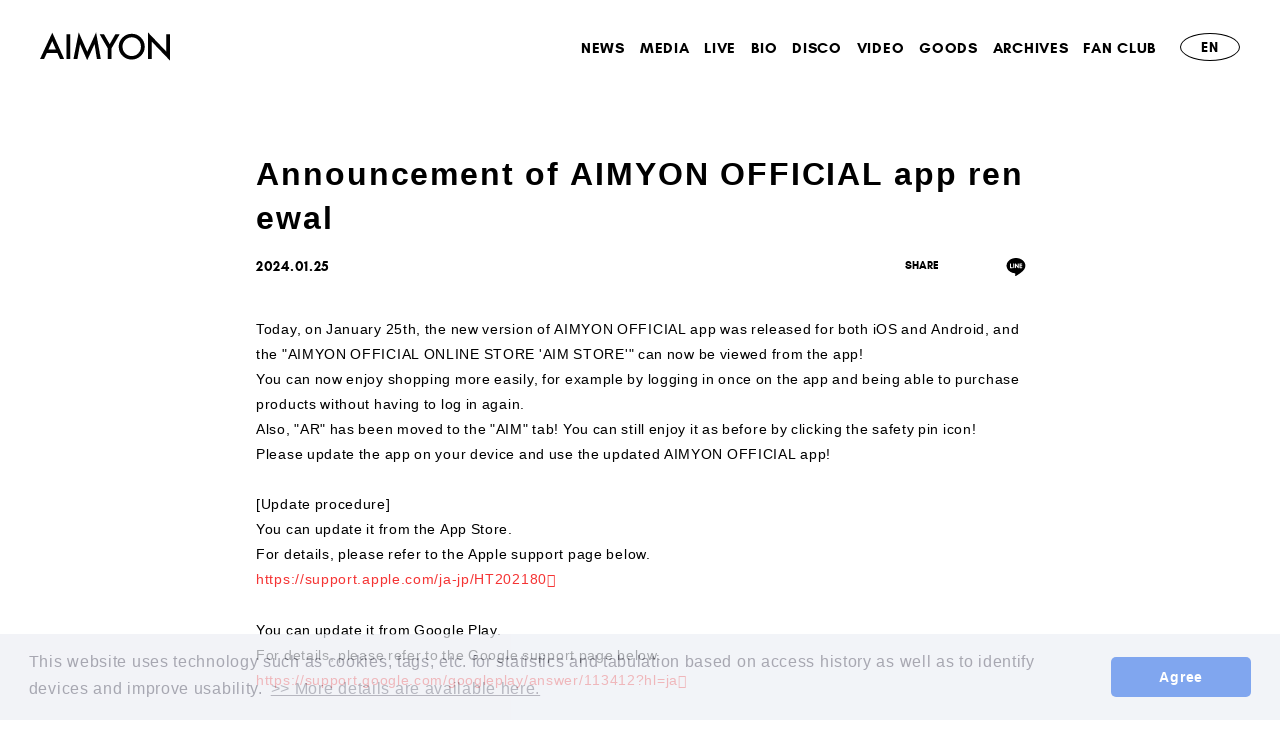

--- FILE ---
content_type: text/html; charset=UTF-8
request_url: https://www.aimyong.net/news/detail/2281
body_size: 27070
content:
<!DOCTYPE html><html lang="ja" xmlns:fb="http://ogp.me/ns/fb#"><head><meta http-equiv="Content-Type" content="text/html; charset=UTF-8"><script src="https://j.wovn.io/1" async="true" data-wovnio='key=mVxYum&amp;backend=true&amp;currentLang=ja&amp;defaultLang=ja&amp;urlPattern=query&amp;langCodeAliases={"zh-CHT":"zh-tw"}&amp;version=1.24.1&amp;backendVersion=WOVN.php_1.14.6&amp;langParamName=lang' data-wovnio-cache-time="202601280150+0000"> </script>
<meta charset="UTF-8">
<meta name="Robots" content="index, follow"><meta name="description" content="兵庫県出身のシンガーソングライター" あいみょん"のオフィシャルサイト"=""><meta name="format-detection" content="telephone=no"><meta name="viewport" id="iphone-viewport" content="minimum-scale=1.0, width=device-width, user-scalable=no, maximum-scale=0.6667">
<meta property="og:site_name" content="あいみょん OFFICIAL SITE">
<meta property="fb:app_id" content="">
<meta property="og:title" content="あいみょん OFFICIALアプリ リニューアルのお知らせ">
<meta property="og:type" content="website">
<meta property="og:locale" content="ja_JP">
<meta property="og:url" content="https://www.aimyong.net/news/detail/2281">
<meta property="og:image" content="https://www.aimyong.net/ogimg.png">
<meta property="og:description" content="本日1/25にあいみょん OFFICIALアプリの新バージョンiOS版/Android版ともにリリースし、「AIMYON OFFICIAL ONLINE STORE 'AIM STORE'」がアプリ上からもご覧いただけるようになりました！アプリ上で一度ログインをすれば再ログインの必要なく商品が購入できるなど、より快適にお買い物を楽しんでいただけるようになりました。また、「AR」は&quot;AIM&quot;タブ内にお引越し！安全ピンのアイコンから今まで通りお楽しみ頂けます！お使いの端末からアプリをアップデートし、バージョンアップしたあいみょん OFFICIALアプリをぜひご利用ください！【アップデート手順】「App Store」からアップデートができます。詳細は以下のApple社のサポートページをご参照ください。https://support.apple.com/ja-jp/HT202180「Google Play」からアップデートができます。詳細は以下のGoogle社のサポートページをご参照ください。https://support.google.com/googleplay/answer/113412?hl=ja▼インストールはこちら（iOS）https://apps.apple.com/jp/app/%E3%81%82%E3%81%84%E3%81%BF%E3%82%87%E3%82%93/id1435033402▼インストールはこちら（Android）https://play.google.com/store/apps/details?id=net.aimyong.sp&amp;amp;hl=ja&amp;amp;gl=US【注意事項】・アプリはスマートフォンでインストールとTICKETタブからログインをお願いいたします。・iPadやタブレットは動作保証外となります。・非対応端末では電子チケットの表示ができませんのでご注意ください。http://help.tixplus.jp/dticket/87/・ストアに反映されるまでお時間がかかりますので、反映されていない場合はお時間をあけてご確認ください。【アプリへのログインについて】・あいみょん OFFICIAL FAN CLUB &quot;AIM&quot;会員の方はお持ちのPlus member IDにてアプリのTICKETタブよりログインしてください。新たなID取得は不要です。・Plus member IDが不明な場合は予めマイページより確認をお願いいたします。・会員ログインが正しく行われない場合は、一度アプリをアンインストールしていただき、再度インストールしてログインをお試しください。">
<!-- twitter card-->
<meta name="twitter:card" content="summary_large_image">
<meta name="twitter:title" content="あいみょん OFFICIALアプリ リニューアルのお知らせ">
<meta name="twitter:url" content="https://www.aimyong.net/news/detail/2281">
<meta name="twitter:image" content="https://www.aimyong.net/ogimg.png">

<title>あいみょん OFFICIALアプリ リニューアルのお知らせ｜あいみょん OFFICIAL SITE</title>



<meta name="theme-color" content="#000">
<link rel="canonical" href="https://www.aimyong.net/">
<link rel="alternate" media="only screen and (max-width: 640px)" href="https://sp.aimyong.net/">
<link rel="icon" type="image/x-icon" href="/favicon.ico">
<link rel="apple-touch-icon" href="/apple-touch-icon.png">
<link rel="stylesheet" href="//cdn.jsdelivr.net/npm/yakuhanjp@2.0.0/dist/css/yakuhanjp.min.css">
<link rel="stylesheet" href="https://cmn-assets.plusmember.jp/webfont/assets/font/fontawesome-4.7.0/css/font-awesome.min.css">
<link rel="stylesheet" href="//fonts.googleapis.com/icon?family=Material+Icons">
<link rel="stylesheet" href="/static/original/fanclub/css/slick.css">
<link rel="stylesheet" href="/static/original/fanclub/css/fanclub-pc-service.css?=20260128">


<script src="/static/original/fanclub/js/jquery-2.1.3.min.js"></script>
<script src="/static/common/js/jquery.autopager-1.0.0.min.js"></script>
<script src="/static/original/fanclub/js/slick.min.js"></script>
<script src="/static/original/fanclub/js/in-view.min.js"></script>
<script src="/static/original/fanclub/js/fanclub-service.js"></script>
<link rel="stylesheet" href="/static/common/css/cookieconsent.min.css?=20260128">
<script src="/static/common/js/cookieconsent.min.js"></script>
<script>
var getCookieVal = function(key){
  return ((document.cookie + ';').match(key + '=([^\S;]*)')||[])[1];
}

var getParameterVal = function(key) {
  var str = location.search.split("?");
  if (str.length < 2) {
    return "";
  }

  var params = str[1].split("&");
  for (var i = 0; i < params.length; i++) {
    var keyVal = params[i].split("=");
    if (keyVal[0] == key && keyVal.length == 2) {
      return decodeURIComponent(keyVal[1]);
    }
  }
  return "";
}

const secureUrl = document.createElement('a');
secureUrl.setAttribute('href', 'https://secure.plusmember.jp/aimyong/2/');
// フロントドメインの場合のみの挙動に制限
if(document.domain !== secureUrl.hostname) {
  var gdpr_config = {"palette":{"popup":{"background":"#edeff5","text":"#838391"},"button":{"background":"#4b81e8","text":"#ffffff"}},"theme":"classic","content":{"message":"\u672c\u30a6\u30a7\u30d6\u30b5\u30a4\u30c8\u3067\u306f\u3001\u30a2\u30af\u30bb\u30b9\u5c65\u6b74\u306b\u57fa\u3065\u304f\u7d71\u8a08\u30fb\u96c6\u8a08\u7b49\u306e\u76ee\u7684\u3001\u307e\u305f\u3001\u30c7\u30d0\u30a4\u30b9\u3092\u7279\u5b9a\u3057\u5229\u4fbf\u6027\u3092\u9ad8\u3081\u308b\u305f\u3081\u306b\u3001\u30af\u30c3\u30ad\u30fc\uff08Cookie\uff09\u3001\u30bf\u30b0\u7b49\u306e\u6280\u8853\u3092\u4f7f\u7528\u3057\u307e\u3059\u3002","dismiss":"\u540c\u610f\u3059\u308b","link":"&gt;&gt;\u8a73\u3057\u304f\u306f\u3053\u3061\u3089","target":"_self","href":"\/feature\/privacy_official"},"cookie":{"name":"GDPR_aimyong_206","expiryDays":180},"url":"https:\/\/secure.plusmember.jp\/aimyong\/2\/"};
  let ssl_domain = gdpr_config.url + "gdpr/cookie/?";
  delete gdpr_config.url;

  gdpr_config.onStatusChange = function(){
    let val = getCookieVal(gdpr_config.cookie.name);

    var url = getParameterVal('gdpr_ref');
    if ( url.length == 0 ){
      // リファラ指定がない場合は現ページへ戻す
      url = location.href;
      // プラポリの場合のみサイトトップへ戻す
      let fanclubDomain = 'sp.aimyong.net';
      let officialDomain = 'aimyong.net';
      if(location.pathname == gdpr_config.content.href) {
        if( location.host == fanclubDomain) {
          url = 'https://sp.aimyong.net/';
        } else if (location.host == officialDomain) {
          url = 'https://aimyong.net/';
        }
      }
    }
    let ref = encodeURIComponent(url);

    let action = ssl_domain + 'name=' + gdpr_config.cookie.name + '&value=' + val + '&gdpr_ref=' + ref;

    location.href = action;
  };


  window.addEventListener("load", {
    config: gdpr_config,
    handleEvent(ev) {
      window.cookieconsent.initialise(this.config);
    }
  });
}

</script>

<style>
.txt .thumb,
.txt p .thumb{ display: block; }
.thumb{position: relative;line-height: 0;}
</style>
<script>
$(function() {
	$('.section--detail > .txt').find('img').wrap('<div class="thumb">').after('<img src="/static/common/global-image/dummy.gif" class="dummy">');
    $('.section--detail > .txt iframe').each(function() {
    if($(this).parent().hasClass('box--youtube')){
    }else{
      $(this).wrap('<div class="box--youtube">');
    }
  });
  });
</script>


            <script>
  (function(i,s,o,g,r,a,m){i['GoogleAnalyticsObject']=r;i[r]=i[r]||function(){
  (i[r].q=i[r].q||[]).push(arguments)},i[r].l=1*new Date();a=s.createElement(o),
  m=s.getElementsByTagName(o)[0];a.async=1;a.src=g;m.parentNode.insertBefore(a,m)
  })(window,document,'script','//www.google-analytics.com/analytics.js','ga');

  
  ga('create', 'UA-114924953-1', 'auto', {'allowLinker': true});
    ga('require', 'linker');
  ga('linker:autoLink', ['secure.plusmember.jp','sp.aimyong.net' ]);


  var browsingapp = 'false';
  ga('set', 'dimension5', browsingapp);
	


  var member =  '0';
  ga('set', 'dimension1', member);

  var member_hit = '0';
  ga('set', 'dimension6', member_hit);

  ga('send', 'pageview');
</script>

            <!-- Global site tag (gtag.js) - Google Analytics -->
    <script async="" src="https://www.googletagmanager.com/gtag/js?id=G-KNYKZLGS2P"></script>
    <script>
        window.dataLayer = window.dataLayer || [];
        function gtag(){dataLayer.push(arguments);}
        gtag('js', new Date());

                    gtag('config', 'G-KNYKZLGS2P');
                gtag('set', 'linker', {
            'accept_incoming': true,
            'domains': ['secure.plusmember.jp','sp.aimyong.net']
        });

                    var browsingapp = 'false';
            gtag('set', 'dimension5', browsingapp);
        
                    var member =  '0';
            gtag('set', 'dimension1', member);
            var member_hit = '0';
            gtag('set', 'dimension6', member_hit);
            </script>

<link rel="alternate" hreflang="en" href="http://aimyong.net/news/detail/2281?lang=en"><link rel="alternate" hreflang="ko" href="http://aimyong.net/news/detail/2281?lang=ko"><link rel="alternate" hreflang="zh-Hant" href="http://aimyong.net/news/detail/2281?lang=zh-tw"><link rel="alternate" hreflang="ja" href="http://aimyong.net/news/detail/2281"><link rel="alternate" hreflang="x-default" href="http://aimyong.net/news/detail/2281"></head>

<body class="page--info category-1" style="" oncontextmenu="return true">
<noscript>
<div class="noteBox">
<p class="note">JavaScriptが無効になっています</p>
<p>本サービスをお楽しみいただくには、JavaScript を有効にする必要があります。</p>
</div>
</noscript>

<div class="wrap">
<!-- ====== header ====== -->
<header>
<div class="inner">
<h1><a href="https://www.aimyong.net/" title="AIMYON OFFICIAL SITE"><svg><use xlink:href="#logo"></use></svg></a></h1>
<div class="drawer">
<nav class="g-nav">
<ul class="menu-nav">



<li class="sp"><a href="https://www.aimyong.net/">HOME</a></li>
<li><a href="https://www.aimyong.net/news/1/">NEWS</a></li>
<li><a href="https://www.aimyong.net/news/5/?range=future_event_end_time&amp;sort=asc">MEDIA</a></li>
<li><a href="https://www.aimyong.net/news/3/?range=future_event_end_time&amp;sort=asc">LIVE</a></li>
<li class="menu-nav__item--bio"><a href="https://www.aimyong.net/feature/biography">BIO</a></li>
<li><a href="https://www.aimyong.net/discography/">DISCO</a></li>
<li><a href="https://www.aimyong.net/news/10/">VIDEO</a></li>
<li class="menu-nav__item--goods"><a href="https://store.plusmember.jp/aimyon/" target="_blank">GOODS</a></li>
<li class="menu-nav__item--archives"><a href="https://www.aimyong.net/feature/archives">ARCHIVES</a></li>
<li class="pc"><a href="https://www.aimyong.net/feature/fanclub">FAN CLUB</a></li>

</ul>
<ul class="sns-nav">
<li><a href="https://www.weibo.com/u/7099412531" target="_blank"><i class="fa fa-weibo" aria-hidden="true"></i></a></li>
<li><a href="https://twitter.com/aimyonGtter" target="_blank"><i class="fa fa-twitter" aria-hidden="true"></i></a></li>
<li><a href="https://www.facebook.com/aimyong" target="_blank"><i class="fa fa-facebook" aria-hidden="true"></i></a></li>
<li><a href="https://instagram.com/aimyon36" target="_blank"><i class="fa fa-instagram" aria-hidden="true"></i></a></li>
<li><a href="https://line.me/R/ti/p/@aimyon" target="_blank"><svg><use xlink:href="#line"></use></svg></a></li>
<li><a href="https://www.youtube.com/watch?v=WsEOnichYgI&amp;list=PLfw_M-2Kl7rDX0sKxISIsGekR8vRIdOhT" target="_blank"><i class="fa fa-youtube-play" aria-hidden="true"></i></a></li>

</ul>

<div class="wovn-languages">
	<div class="nav-dropdown">
		<ul class="list--language">
		<li class="wovn-switch ja" data-value="ja">JP</li>
		<li class="wovn-switch en" data-value="en">EN</li>
		<li class="wovn-switch zh-ch" data-value="zh-CHT">ZH</li>
		<li class="wovn-switch ko" data-value="ko">KO</li>
		</ul>
	</div>        
</div>
</nav>
</div><!-- / drawer -->
</div><!-- / inner -->
<div class="drawer__btn sp"><span>&nbsp;</span><span>&nbsp;</span><span>&nbsp;</span></div>
</header>
      <script type="text/javascript" src="https://platform.twitter.com/widgets.js" async="async"></script>
    <div id="fb-root"></div>
    <script>(function(d, s, id) {
    var js, fjs = d.getElementsByTagName(s)[0];
    if (d.getElementById(id)) return;
    js = d.createElement(s); js.id = id;
    js.src = "//connect.facebook.net/ja_JP/sdk.js#xfbml=1&version=v2.4";
    fjs.parentNode.insertBefore(js, fjs);
    }(document, 'script', 'facebook-jssdk'));</script>
  
<section class="section--detail">
<p class="tit">あいみょん OFFICIALアプリ リニューアルのお知らせ</p>
      <ul class="block--share">
    <li class="share"></li>
    <li class="facebook"><a href="https://www.facebook.com/sharer/sharer.php?u=https%3A%2F%2Fwww.aimyong.net%2Fnews%2Fdetail%2F2281" target="blank"><i class="fa fa-facebook" aria-hidden="true"></i></a></li>
    <li class="twitter"><a href="https://twitter.com/intent/tweet?url=https://www.aimyong.net%2Fnews%2Fdetail%2F2281&amp;text=%e3%81%82%e3%81%84%e3%81%bf%e3%82%87%e3%82%93 OFFICIAL SITE│%E3%81%82%E3%81%84%E3%81%BF%E3%82%87%E3%82%93+OFFICIAL%E3%82%A2%E3%83%97%E3%83%AA+%E3%83%AA%E3%83%8B%E3%83%A5%E3%83%BC%E3%82%A2%E3%83%AB%E3%81%AE%E3%81%8A%E7%9F%A5%E3%82%89%E3%81%9B" target="blank"><i class="fa fa-twitter" aria-hidden="true"></i></a></li>
    <li class="lineIco"><a class="line" href="https://line.me/R/msg/text/?%e3%81%82%e3%81%84%e3%81%bf%e3%82%87%e3%82%93 OFFICIAL SITE│%E3%81%82%E3%81%84%E3%81%BF%E3%82%87%E3%82%93+OFFICIAL%E3%82%A2%E3%83%97%E3%83%AA+%E3%83%AA%E3%83%8B%E3%83%A5%E3%83%BC%E3%82%A2%E3%83%AB%E3%81%AE%E3%81%8A%E7%9F%A5%E3%82%89%E3%81%9B%0D%0Ahttps://www.aimyong.net%2Fnews%2Fdetail%2F2281"><svg xmlns="http://www.w3.org/2000/svg" xmlns:xlink="http://www.w3.org/1999/xlink" width="20px" height="20px" viewBox="0 0 315 300"><path d="M280.344,206.351 C280.344,206.351 280.354,206.351 280.354,206.351 C247.419,244.375 173.764,290.686 157.006,297.764 C140.251,304.844 142.724,293.258 143.409,289.286 C143.809,286.909 145.648,275.795 145.648,275.795 C146.179,271.773 146.725,265.543 145.139,261.573 C143.374,257.197 136.418,254.902 131.307,253.804 C55.860,243.805 0.004,190.897 0.004,127.748 C0.004,57.307 70.443,-0.006 157.006,-0.006 C243.579,-0.006 314.004,57.307 314.004,127.748 C314.004,155.946 303.108,181.342 280.344,206.351 ZM95.547,153.146 C95.547,153.146 72.581,153.146 72.581,153.146 C72.581,153.146 72.581,98.841 72.581,98.841 C72.581,94.296 68.894,90.583 64.352,90.583 C59.819,90.583 56.127,94.296 56.127,98.841 C56.127,98.841 56.127,161.398 56.127,161.398 C56.127,165.960 59.819,169.660 64.352,169.660 C64.352,169.660 95.547,169.660 95.547,169.660 C100.092,169.660 103.777,165.960 103.777,161.398 C103.777,156.851 100.092,153.146 95.547,153.146 ZM127.810,98.841 C127.810,94.296 124.120,90.583 119.583,90.583 C115.046,90.583 111.356,94.296 111.356,98.841 C111.356,98.841 111.356,161.398 111.356,161.398 C111.356,165.960 115.046,169.660 119.583,169.660 C124.120,169.660 127.810,165.960 127.810,161.398 C127.810,161.398 127.810,98.841 127.810,98.841 ZM202.908,98.841 C202.908,94.296 199.219,90.583 194.676,90.583 C190.137,90.583 186.442,94.296 186.442,98.841 C186.442,98.841 186.442,137.559 186.442,137.559 C186.442,137.559 154.466,93.894 154.466,93.894 C152.926,91.818 150.460,90.583 147.892,90.583 C147.007,90.583 146.127,90.730 145.282,91.010 C141.916,92.142 139.650,95.287 139.650,98.841 C139.650,98.841 139.650,161.398 139.650,161.398 C139.650,165.960 143.345,169.660 147.885,169.660 C152.427,169.660 156.114,165.960 156.114,161.398 C156.114,161.398 156.114,122.705 156.114,122.705 C156.114,122.705 188.090,166.354 188.090,166.354 C189.637,168.431 192.094,169.660 194.667,169.660 C195.546,169.660 196.434,169.521 197.279,169.236 C200.650,168.114 202.908,164.966 202.908,161.398 C202.908,161.398 202.908,98.841 202.908,98.841 ZM253.385,138.381 C257.927,138.381 261.617,134.674 261.617,130.129 C261.617,125.569 257.927,121.872 253.385,121.872 C253.385,121.872 230.426,121.872 230.426,121.872 C230.426,121.872 230.426,107.103 230.426,107.103 C230.426,107.103 253.385,107.103 253.385,107.103 C257.927,107.103 261.617,103.398 261.617,98.841 C261.617,94.296 257.927,90.583 253.385,90.583 C253.385,90.583 222.187,90.583 222.187,90.583 C217.650,90.583 213.955,94.296 213.955,98.841 C213.955,98.850 213.955,98.858 213.955,98.878 C213.955,98.878 213.955,130.109 213.955,130.109 C213.955,130.114 213.955,130.129 213.955,130.129 C213.955,130.139 213.955,130.139 213.955,130.149 C213.955,130.149 213.955,161.398 213.955,161.398 C213.955,165.960 217.655,169.660 222.187,169.660 C222.187,169.660 253.385,169.660 253.385,169.660 C257.915,169.660 261.617,165.960 261.617,161.398 C261.617,156.851 257.915,153.146 253.385,153.146 C253.385,153.146 230.426,153.146 230.426,153.146 C230.426,153.146 230.426,138.381 230.426,138.381 C230.426,138.381 253.385,138.381 253.385,138.381 Z"></path></svg></a></li>
    </ul>
  
	<p class="date">2024.01.25</p>

<div class="txt">
	<p>本日1/25にあいみょん OFFICIALアプリの新バージョンiOS版/Android版ともにリリースし、「AIMYON OFFICIAL ONLINE STORE 'AIM STORE'」がアプリ上からもご覧いただけるようになりました！</p><p>アプリ上で一度ログインをすれば再ログインの必要なく商品が購入できるなど、より快適にお買い物を楽しんでいただけるようになりました。</p><p>また、「AR」は"AIM"タブ内にお引越し！安全ピンのアイコンから今まで通りお楽しみ頂けます！</p><p>お使いの端末からアプリをアップデートし、バージョンアップしたあいみょん OFFICIALアプリをぜひご利用ください！</p><p><br></p><p>【アップデート手順】</p><p>「App Store」からアップデートができます。</p><p>詳細は以下のApple社のサポートページをご参照ください。</p><p><a href="https://support.apple.com/ja-jp/HT202180" target="_blank">https://support.apple.com/ja-jp/HT202180</a></p><p><br></p><p>「Google Play」からアップデートができます。</p><p>詳細は以下のGoogle社のサポートページをご参照ください。</p><p><a href="https://support.google.com/googleplay/answer/113412?hl=ja" target="_blank">https://support.google.com/googleplay/answer/113412?hl=ja</a></p><p><br></p><p>▼インストールはこちら（iOS）</p><p><a href="https://apps.apple.com/jp/app/%E3%81%82%E3%81%84%E3%81%BF%E3%82%87%E3%82%93/id1435033402" target="_blank">https://apps.apple.com/jp/app/%E3%81%82%E3%81%84%E3%81%BF%E3%82%87%E3%82%93/id1435033402</a></p><p><br></p><p>▼インストールはこちら（Android）</p><p><a href="https://play.google.com/store/apps/details?id=net.aimyong.sp&amp;hl=ja&amp;gl=US" target="_blank">https://play.google.com/store/apps/details?id=net.aimyong.sp&amp;hl=ja&amp;gl=US</a></p><p><br></p><p>【注意事項】</p><p>・アプリはスマートフォンでインストールとTICKETタブからログインをお願いいたします。</p><p>・iPadやタブレットは動作保証外となります。</p><p>・非対応端末では電子チケットの表示ができませんのでご注意ください。</p><p><a href="http://help.tixplus.jp/dticket/87/" target="_blank">http://help.tixplus.jp/dticket/87/</a></p><p>・ストアに反映されるまでお時間がかかりますので、反映されていない場合はお時間をあけてご確認ください。</p><p><br></p><p>【アプリへのログインについて】</p><p>・あいみょん OFFICIAL FAN CLUB "AIM"会員の方はお持ちのPlus member IDにてアプリのTICKETタブよりログインしてください。新たなID取得は不要です。</p><p>・Plus member IDが不明な場合は予めマイページより確認をお願いいたします。</p><p>・会員ログインが正しく行われない場合は、一度アプリをアンインストールしていただき、再度インストールしてログインをお試しください。</p><p><br></p>
</div><!-- / txt -->


	<p class="detail__btn"><a href="javascript:history.back();"></a></p>
	</section>
<!-- ====== footer ====== -->
<footer>
<ul class="sns-nav">
<li><a href="https://www.weibo.com/u/7099412531" target="_blank"><i class="fa fa-weibo" aria-hidden="true"></i></a></li>
<li><a href="https://twitter.com/aimyonGtter" target="_blank"><i class="fa fa-twitter" aria-hidden="true"></i></a></li>
<li><a href="https://www.facebook.com/aimyong" target="_blank"><i class="fa fa-facebook" aria-hidden="true"></i></a></li>
<li><a href="https://instagram.com/aimyon36" target="_blank"><i class="fa fa-instagram" aria-hidden="true"></i></a></li>
<li><a href="https://line.me/R/ti/p/@aimyon" target="_blank"><svg><use xlink:href="#line"></use></svg></a></li>
<li><a href="https://www.youtube.com/watch?v=WsEOnichYgI&amp;list=PLfw_M-2Kl7rDX0sKxISIsGekR8vRIdOhT" target="_blank"><i class="fa fa-youtube-play" aria-hidden="true"></i></a></li>

</ul>
<p class="copyright"><small>©&nbsp;AIMYON</small></p>
</footer>

</div><!-- / wrap -->
<svg class="svg-symbol" version="1.1" xmlns="https://www.w3.org/2000/svg" xmlns:xlink="https://www.w3.org/1999/xlink">
<symbol id="logo" viewBox="0 0 204.926 44.515">
<g>
<path d="M27.511,32.612H10.735L6.37,42.129H0L19.389,0.482l18.704,41.646h-6.471L27.511,32.612z M25.1,27.054L19.288,13.73l-6.091,13.324H25.1z M47.865,2.944v39.185h-5.913V2.944H47.865z M52.792,42.129L61.04,0l13.451,30.455L88.424,0l7.411,42.129h-6.065l-3.782-23.653L74.389,43.931l-11.268-25.48l-4.213,23.678H52.792z M106.854,25.201L94.062,2.944h6.802l8.958,15.659l8.984-15.659h6.801l-12.842,22.257v16.928h-5.913V25.201z M124.118,22.359c0-5.516,2.022-10.253,6.066-14.212c4.026-3.959,8.865-5.938,14.517-5.938c5.583,0,10.371,1.997,14.364,5.989c4.01,3.993,6.015,8.79,6.015,14.39c0,5.634-2.014,10.414-6.04,14.339c-4.044,3.942-8.925,5.913-14.644,5.913c-5.059,0-9.602-1.751-13.628-5.253C126.334,33.712,124.118,28.636,124.118,22.359z M130.082,22.435c0,4.332,1.455,7.893,4.365,10.685c2.893,2.792,6.234,4.188,10.024,4.188c4.111,0,7.58-1.421,10.405-4.264c2.825-2.876,4.238-6.378,4.238-10.507c0-4.179-1.396-7.681-4.188-10.507c-2.775-2.843-6.209-4.264-10.304-4.264c-4.078,0-7.521,1.421-10.329,4.264C131.486,14.838,130.082,18.307,130.082,22.435z M170.437,42.129V0.279l28.576,29.896V2.944h5.914v41.571l-28.577-29.82v27.435H170.437z"></path></g>
</symbol>
<symbol id="arrow" viewBox="0 0 79 21">
<g>
<path d="M74.25,20.78l-0.005-0.006L0,21v-3.78l70.972-0.215L58.14,2.23L61.04,0l14.747,16.991l0.233-0.001L79,20.76l-4.743,0.014L74.25,20.78z"></path>
</g>
</symbol>
<symbol id="line" viewBox="0 0 315 300">
<g>
<path d="M280.344,206.351 C280.344,206.351 280.354,206.351 280.354,206.351 C247.419,244.375 173.764,290.686 157.006,297.764 C140.251,304.844 142.724,293.258 143.409,289.286 C143.809,286.909 145.648,275.795 145.648,275.795 C146.179,271.773 146.725,265.543 145.139,261.573 C143.374,257.197 136.418,254.902 131.307,253.804 C55.860,243.805 0.004,190.897 0.004,127.748 C0.004,57.307 70.443,-0.006 157.006,-0.006 C243.579,-0.006 314.004,57.307 314.004,127.748 C314.004,155.946 303.108,181.342 280.344,206.351 ZM95.547,153.146 C95.547,153.146 72.581,153.146 72.581,153.146 C72.581,153.146 72.581,98.841 72.581,98.841 C72.581,94.296 68.894,90.583 64.352,90.583 C59.819,90.583 56.127,94.296 56.127,98.841 C56.127,98.841 56.127,161.398 56.127,161.398 C56.127,165.960 59.819,169.660 64.352,169.660 C64.352,169.660 95.547,169.660 95.547,169.660 C100.092,169.660 103.777,165.960 103.777,161.398 C103.777,156.851 100.092,153.146 95.547,153.146 ZM127.810,98.841 C127.810,94.296 124.120,90.583 119.583,90.583 C115.046,90.583 111.356,94.296 111.356,98.841 C111.356,98.841 111.356,161.398 111.356,161.398 C111.356,165.960 115.046,169.660 119.583,169.660 C124.120,169.660 127.810,165.960 127.810,161.398 C127.810,161.398 127.810,98.841 127.810,98.841 ZM202.908,98.841 C202.908,94.296 199.219,90.583 194.676,90.583 C190.137,90.583 186.442,94.296 186.442,98.841 C186.442,98.841 186.442,137.559 186.442,137.559 C186.442,137.559 154.466,93.894 154.466,93.894 C152.926,91.818 150.460,90.583 147.892,90.583 C147.007,90.583 146.127,90.730 145.282,91.010 C141.916,92.142 139.650,95.287 139.650,98.841 C139.650,98.841 139.650,161.398 139.650,161.398 C139.650,165.960 143.345,169.660 147.885,169.660 C152.427,169.660 156.114,165.960 156.114,161.398 C156.114,161.398 156.114,122.705 156.114,122.705 C156.114,122.705 188.090,166.354 188.090,166.354 C189.637,168.431 192.094,169.660 194.667,169.660 C195.546,169.660 196.434,169.521 197.279,169.236 C200.650,168.114 202.908,164.966 202.908,161.398 C202.908,161.398 202.908,98.841 202.908,98.841 ZM253.385,138.381 C257.927,138.381 261.617,134.674 261.617,130.129 C261.617,125.569 257.927,121.872 253.385,121.872 C253.385,121.872 230.426,121.872 230.426,121.872 C230.426,121.872 230.426,107.103 230.426,107.103 C230.426,107.103 253.385,107.103 253.385,107.103 C257.927,107.103 261.617,103.398 261.617,98.841 C261.617,94.296 257.927,90.583 253.385,90.583 C253.385,90.583 222.187,90.583 222.187,90.583 C217.650,90.583 213.955,94.296 213.955,98.841 C213.955,98.850 213.955,98.858 213.955,98.878 C213.955,98.878 213.955,130.109 213.955,130.109 C213.955,130.114 213.955,130.129 213.955,130.129 C213.955,130.139 213.955,130.139 213.955,130.149 C213.955,130.149 213.955,161.398 213.955,161.398 C213.955,165.960 217.655,169.660 222.187,169.660 C222.187,169.660 253.385,169.660 253.385,169.660 C257.915,169.660 261.617,165.960 261.617,161.398 C261.617,156.851 257.915,153.146 253.385,153.146 C253.385,153.146 230.426,153.146 230.426,153.146 C230.426,153.146 230.426,138.381 230.426,138.381 C230.426,138.381 253.385,138.381 253.385,138.381 Z"></path>
</g>
</symbol>
</svg>

<script>
$(function () {
  $('.wovn-languages').on('click', function () {
    $(this).toggleClass('visible');
  });
});
</script>



</body></html>

--- FILE ---
content_type: text/html; charset=UTF-8
request_url: https://www.aimyong.net/news/detail/2281?lang=en
body_size: 29443
content:
<!DOCTYPE html><html lang="en" xmlns:fb="http://ogp.me/ns/fb#" wovn-isLoading=""><head><meta http-equiv="Content-Type" content="text/html; charset=UTF-8"><script src="https://j.wovn.io/1" async="true" data-wovnio='key=mVxYum&amp;backend=true&amp;currentLang=en&amp;defaultLang=ja&amp;urlPattern=query&amp;langCodeAliases={"zh-CHT":"zh-tw"}&amp;version=1.24.1&amp;backendVersion=WOVN.php_1.14.6&amp;langParamName=lang' data-wovnio-cache-time="202601280150+0000"> </script>
<meta charset="UTF-8">
<meta name="Robots" content="index, follow"><meta name="description" content="Singer-songwriter from Hyogo Prefecture" あいみょん"のオフィシャルサイト"="" data-wovn-src:-original-content="兵庫県出身のシンガーソングライター"><meta name="format-detection" content="telephone=no"><meta name="viewport" id="iphone-viewport" content="minimum-scale=1.0, width=device-width, user-scalable=no, maximum-scale=0.6667">
<meta property="og:site_name" content="AIMYON OFFICIAL SITE" data-wovn-src:-original-content="あいみょん OFFICIAL SITE">
<meta property="fb:app_id" content="">
<meta property="og:title" content="Announcement of AIMYON OFFICIAL app renewal" data-wovn-src:-original-content="あいみょん OFFICIALアプリ リニューアルのお知らせ">
<meta property="og:type" content="website">
<meta property="og:locale" content="ja_JP">
<meta property="og:url" content="https://www.aimyong.net/news/detail/2281?lang=en" data-wovn-src:-original-content="https://www.aimyong.net/news/detail/2281">
<meta property="og:image" content="https://www.aimyong.net/ogimg.png">
<meta property="og:description" content="本日1/25にあいみょん OFFICIALアプリの新バージョンiOS版/Android版ともにリリースし、「AIMYON OFFICIAL ONLINE STORE 'AIM STORE'」がアプリ上からもご覧いただけるようになりました！アプリ上で一度ログインをすれば再ログインの必要なく商品が購入できるなど、より快適にお買い物を楽しんでいただけるようになりました。また、「AR」は&quot;AIM&quot;タブ内にお引越し！安全ピンのアイコンから今まで通りお楽しみ頂けます！お使いの端末からアプリをアップデートし、バージョンアップしたあいみょん OFFICIALアプリをぜひご利用ください！【アップデート手順】「App Store」からアップデートができます。詳細は以下のApple社のサポートページをご参照ください。https://support.apple.com/ja-jp/HT202180「Google Play」からアップデートができます。詳細は以下のGoogle社のサポートページをご参照ください。https://support.google.com/googleplay/answer/113412?hl=ja▼インストールはこちら（iOS）https://apps.apple.com/jp/app/%E3%81%82%E3%81%84%E3%81%BF%E3%82%87%E3%82%93/id1435033402▼インストールはこちら（Android）https://play.google.com/store/apps/details?id=net.aimyong.sp&amp;amp;hl=ja&amp;amp;gl=US【注意事項】・アプリはスマートフォンでインストールとTICKETタブからログインをお願いいたします。・iPadやタブレットは動作保証外となります。・非対応端末では電子チケットの表示ができませんのでご注意ください。http://help.tixplus.jp/dticket/87/・ストアに反映されるまでお時間がかかりますので、反映されていない場合はお時間をあけてご確認ください。【アプリへのログインについて】・あいみょん OFFICIAL FAN CLUB &quot;AIM&quot;会員の方はお持ちのPlus member IDにてアプリのTICKETタブよりログインしてください。新たなID取得は不要です。・Plus member IDが不明な場合は予めマイページより確認をお願いいたします。・会員ログインが正しく行われない場合は、一度アプリをアンインストールしていただき、再度インストールしてログインをお試しください。">
<!-- twitter card-->
<meta name="twitter:card" content="summary_large_image">
<meta name="twitter:title" content="Announcement of AIMYON OFFICIAL app renewal" data-wovn-src:-original-content="あいみょん OFFICIALアプリ リニューアルのお知らせ">
<meta name="twitter:url" content="https://www.aimyong.net/news/detail/2281">
<meta name="twitter:image" content="https://www.aimyong.net/ogimg.png">

<title wovn-wait="">あいみょん OFFICIALアプリ リニューアルのお知らせ｜あいみょん OFFICIAL SITE</title>



<meta name="theme-color" content="#000">
<link rel="canonical" href="https://www.aimyong.net/?lang=en">
<link rel="alternate" media="only screen and (max-width: 640px)" href="https://sp.aimyong.net/">
<link rel="icon" type="image/x-icon" href="/favicon.ico">
<link rel="apple-touch-icon" href="/apple-touch-icon.png">
<link rel="stylesheet" href="//cdn.jsdelivr.net/npm/yakuhanjp@2.0.0/dist/css/yakuhanjp.min.css">
<link rel="stylesheet" href="https://cmn-assets.plusmember.jp/webfont/assets/font/fontawesome-4.7.0/css/font-awesome.min.css">
<link rel="stylesheet" href="//fonts.googleapis.com/icon?family=Material+Icons">
<link rel="stylesheet" href="/static/original/fanclub/css/slick.css">
<link rel="stylesheet" href="/static/original/fanclub/css/fanclub-pc-service.css?=20260128">


<script src="/static/original/fanclub/js/jquery-2.1.3.min.js"></script>
<script src="/static/common/js/jquery.autopager-1.0.0.min.js"></script>
<script src="/static/original/fanclub/js/slick.min.js"></script>
<script src="/static/original/fanclub/js/in-view.min.js"></script>
<script src="/static/original/fanclub/js/fanclub-service.js"></script>
<link rel="stylesheet" href="/static/common/css/cookieconsent.min.css?=20260128">
<script src="/static/common/js/cookieconsent.min.js"></script>
<script>
var getCookieVal = function(key){
  return ((document.cookie + ';').match(key + '=([^\S;]*)')||[])[1];
}

var getParameterVal = function(key) {
  var str = location.search.split("?");
  if (str.length < 2) {
    return "";
  }

  var params = str[1].split("&");
  for (var i = 0; i < params.length; i++) {
    var keyVal = params[i].split("=");
    if (keyVal[0] == key && keyVal.length == 2) {
      return decodeURIComponent(keyVal[1]);
    }
  }
  return "";
}

const secureUrl = document.createElement('a');
secureUrl.setAttribute('href', 'https://secure.plusmember.jp/aimyong/2/');
// フロントドメインの場合のみの挙動に制限
if(document.domain !== secureUrl.hostname) {
  var gdpr_config = {"palette":{"popup":{"background":"#edeff5","text":"#838391"},"button":{"background":"#4b81e8","text":"#ffffff"}},"theme":"classic","content":{"message":"This website uses technology such as cookies, tags, etc. for statistics and tabulation based on access history as well as to identify devices and improve usability.","dismiss":"Agree","link":"&gt;&gt; More details are available here.","target":"_self","href":"\/feature\/privacy_official"},"cookie":{"name":"GDPR_aimyong_206","expiryDays":180},"url":"https:\/\/secure.plusmember.jp\/aimyong\/2\/"};
  let ssl_domain = gdpr_config.url + "gdpr/cookie/?";
  delete gdpr_config.url;

  gdpr_config.onStatusChange = function(){
    let val = getCookieVal(gdpr_config.cookie.name);

    var url = getParameterVal('gdpr_ref');
    if ( url.length == 0 ){
      // リファラ指定がない場合は現ページへ戻す
      url = location.href;
      // プラポリの場合のみサイトトップへ戻す
      let fanclubDomain = 'sp.aimyong.net';
      let officialDomain = 'aimyong.net';
      if(location.pathname == gdpr_config.content.href) {
        if( location.host == fanclubDomain) {
          url = 'https://sp.aimyong.net/';
        } else if (location.host == officialDomain) {
          url = 'https://aimyong.net/';
        }
      }
    }
    let ref = encodeURIComponent(url);

    let action = ssl_domain + 'name=' + gdpr_config.cookie.name + '&value=' + val + '&gdpr_ref=' + ref;

    location.href = action;
  };


  window.addEventListener("load", {
    config: gdpr_config,
    handleEvent(ev) {
      window.cookieconsent.initialise(this.config);
    }
  });
}

</script>

<style>
.txt .thumb,
.txt p .thumb{ display: block; }
.thumb{position: relative;line-height: 0;}
</style>
<script>
$(function() {
	$('.section--detail > .txt').find('img').wrap('<div class="thumb">').after('<img src="/static/common/global-image/dummy.gif" class="dummy">');
    $('.section--detail > .txt iframe').each(function() {
    if($(this).parent().hasClass('box--youtube')){
    }else{
      $(this).wrap('<div class="box--youtube">');
    }
  });
  });
</script>


            <script>
  (function(i,s,o,g,r,a,m){i['GoogleAnalyticsObject']=r;i[r]=i[r]||function(){
  (i[r].q=i[r].q||[]).push(arguments)},i[r].l=1*new Date();a=s.createElement(o),
  m=s.getElementsByTagName(o)[0];a.async=1;a.src=g;m.parentNode.insertBefore(a,m)
  })(window,document,'script','//www.google-analytics.com/analytics.js','ga');

  
  ga('create', 'UA-114924953-1', 'auto', {'allowLinker': true});
    ga('require', 'linker');
  ga('linker:autoLink', ['secure.plusmember.jp','sp.aimyong.net' ]);


  var browsingapp = 'false';
  ga('set', 'dimension5', browsingapp);
	


  var member =  '0';
  ga('set', 'dimension1', member);

  var member_hit = '0';
  ga('set', 'dimension6', member_hit);

  ga('send', 'pageview');
</script>

            <!-- Global site tag (gtag.js) - Google Analytics -->
    <script async="" src="https://www.googletagmanager.com/gtag/js?id=G-KNYKZLGS2P"></script>
    <script>
        window.dataLayer = window.dataLayer || [];
        function gtag(){dataLayer.push(arguments);}
        gtag('js', new Date());

                    gtag('config', 'G-KNYKZLGS2P');
                gtag('set', 'linker', {
            'accept_incoming': true,
            'domains': ['secure.plusmember.jp','sp.aimyong.net']
        });

                    var browsingapp = 'false';
            gtag('set', 'dimension5', browsingapp);
        
                    var member =  '0';
            gtag('set', 'dimension1', member);
            var member_hit = '0';
            gtag('set', 'dimension6', member_hit);
            </script>

<link rel="alternate" hreflang="en" href="http://aimyong.net/news/detail/2281?lang=en"><link rel="alternate" hreflang="ko" href="http://aimyong.net/news/detail/2281?lang=ko"><link rel="alternate" hreflang="zh-Hant" href="http://aimyong.net/news/detail/2281?lang=zh-tw"><link rel="alternate" hreflang="ja" href="http://aimyong.net/news/detail/2281"><link rel="alternate" hreflang="x-default" href="http://aimyong.net/news/detail/2281"></head>

<body class="page--info category-1" style="" oncontextmenu="return true">
<noscript>
<div class="noteBox">
<p class="note">JavaScriptが無効になっています</p>
<p>本サービスをお楽しみいただくには、JavaScript を有効にする必要があります。</p>
</div>
</noscript>

<div class="wrap">
<!-- ====== header ====== -->
<header>
<div class="inner">
<h1><a href="https://www.aimyong.net/?lang=en" title="AIMYON OFFICIAL SITE" data-wovn-src:-original-title="AIMYON OFFICIAL SITE"><svg><use xlink:href="#logo"></use></svg></a></h1>
<div class="drawer">
<nav class="g-nav">
<ul class="menu-nav">



<li class="sp" wovn-wait=""><a href="https://www.aimyong.net/?lang=en">HOME</a></li>
<li wovn-wait=""><a href="https://www.aimyong.net/news/1/?lang=en">NEWS</a></li>
<li wovn-wait=""><a href="https://www.aimyong.net/news/5/?range=future_event_end_time&amp;sort=asc&amp;lang=en">MEDIA</a></li>
<li wovn-wait=""><a href="https://www.aimyong.net/news/3/?range=future_event_end_time&amp;sort=asc&amp;lang=en">LIVE</a></li>
<li class="menu-nav__item--bio" wovn-wait=""><a href="https://www.aimyong.net/feature/biography?lang=en">BIO</a></li>
<li wovn-wait=""><a href="https://www.aimyong.net/discography/?lang=en">DISCO</a></li>
<li wovn-wait=""><a href="https://www.aimyong.net/news/10/?lang=en">VIDEO</a></li>
<li class="menu-nav__item--goods" wovn-wait=""><a href="https://store.plusmember.jp/aimyon/" target="_blank">GOODS</a></li>
<li class="menu-nav__item--archives" wovn-wait=""><a href="https://www.aimyong.net/feature/archives?lang=en">ARCHIVES</a></li>
<li class="pc" wovn-wait=""><a href="https://www.aimyong.net/feature/fanclub?lang=en">FAN CLUB</a></li>

</ul>
<ul class="sns-nav">
<li><a href="https://www.weibo.com/u/7099412531" target="_blank"><i class="fa fa-weibo" aria-hidden="true"></i></a></li>
<li><a href="https://twitter.com/aimyonGtter" target="_blank"><i class="fa fa-twitter" aria-hidden="true"></i></a></li>
<li><a href="https://www.facebook.com/aimyong" target="_blank"><i class="fa fa-facebook" aria-hidden="true"></i></a></li>
<li><a href="https://instagram.com/aimyon36" target="_blank"><i class="fa fa-instagram" aria-hidden="true"></i></a></li>
<li><a href="https://line.me/R/ti/p/@aimyon" target="_blank"><svg><use xlink:href="#line"></use></svg></a></li>
<li><a href="https://www.youtube.com/watch?v=WsEOnichYgI&amp;list=PLfw_M-2Kl7rDX0sKxISIsGekR8vRIdOhT" target="_blank"><i class="fa fa-youtube-play" aria-hidden="true"></i></a></li>

</ul>

<div class="wovn-languages">
	<div class="nav-dropdown">
		<ul class="list--language">
		<li class="wovn-switch ja" data-value="ja">JP</li>
		<li class="wovn-switch en" data-value="en">EN</li>
		<li class="wovn-switch zh-ch" data-value="zh-CHT">ZH</li>
		<li class="wovn-switch ko" data-value="ko">KO</li>
		</ul>
	</div>        
</div>
</nav>
</div><!-- / drawer -->
</div><!-- / inner -->
<div class="drawer__btn sp"><span>&nbsp;</span><span>&nbsp;</span><span>&nbsp;</span></div>
</header>
      <script type="text/javascript" src="https://platform.twitter.com/widgets.js" async="async"></script>
    <div id="fb-root"></div>
    <script>(function(d, s, id) {
    var js, fjs = d.getElementsByTagName(s)[0];
    if (d.getElementById(id)) return;
    js = d.createElement(s); js.id = id;
    js.src = "//connect.facebook.net/ja_JP/sdk.js#xfbml=1&version=v2.4";
    fjs.parentNode.insertBefore(js, fjs);
    }(document, 'script', 'facebook-jssdk'));</script>
  
<section class="section--detail">
<p class="tit"><!--wovn-src:あいみょん OFFICIALアプリ リニューアルのお知らせ-->Announcement of AIMYON OFFICIAL app renewal</p>
      <ul class="block--share">
    <li class="share"></li>
    <li class="facebook"><a href="https://www.facebook.com/sharer/sharer.php?u=https%3A%2F%2Fwww.aimyong.net%2Fnews%2Fdetail%2F2281" target="blank"><i class="fa fa-facebook" aria-hidden="true"></i></a></li>
    <li class="twitter"><a href="https://twitter.com/intent/tweet?url=https://www.aimyong.net%2Fnews%2Fdetail%2F2281&amp;text=%e3%81%82%e3%81%84%e3%81%bf%e3%82%87%e3%82%93 OFFICIAL SITE│%E3%81%82%E3%81%84%E3%81%BF%E3%82%87%E3%82%93+OFFICIAL%E3%82%A2%E3%83%97%E3%83%AA+%E3%83%AA%E3%83%8B%E3%83%A5%E3%83%BC%E3%82%A2%E3%83%AB%E3%81%AE%E3%81%8A%E7%9F%A5%E3%82%89%E3%81%9B" target="blank"><i class="fa fa-twitter" aria-hidden="true"></i></a></li>
    <li class="lineIco"><a class="line" href="https://line.me/R/msg/text/?%e3%81%82%e3%81%84%e3%81%bf%e3%82%87%e3%82%93 OFFICIAL SITE│%E3%81%82%E3%81%84%E3%81%BF%E3%82%87%E3%82%93+OFFICIAL%E3%82%A2%E3%83%97%E3%83%AA+%E3%83%AA%E3%83%8B%E3%83%A5%E3%83%BC%E3%82%A2%E3%83%AB%E3%81%AE%E3%81%8A%E7%9F%A5%E3%82%89%E3%81%9B%0D%0Ahttps://www.aimyong.net%2Fnews%2Fdetail%2F2281"><svg xmlns="http://www.w3.org/2000/svg" xmlns:xlink="http://www.w3.org/1999/xlink" width="20px" height="20px" viewBox="0 0 315 300"><path d="M280.344,206.351 C280.344,206.351 280.354,206.351 280.354,206.351 C247.419,244.375 173.764,290.686 157.006,297.764 C140.251,304.844 142.724,293.258 143.409,289.286 C143.809,286.909 145.648,275.795 145.648,275.795 C146.179,271.773 146.725,265.543 145.139,261.573 C143.374,257.197 136.418,254.902 131.307,253.804 C55.860,243.805 0.004,190.897 0.004,127.748 C0.004,57.307 70.443,-0.006 157.006,-0.006 C243.579,-0.006 314.004,57.307 314.004,127.748 C314.004,155.946 303.108,181.342 280.344,206.351 ZM95.547,153.146 C95.547,153.146 72.581,153.146 72.581,153.146 C72.581,153.146 72.581,98.841 72.581,98.841 C72.581,94.296 68.894,90.583 64.352,90.583 C59.819,90.583 56.127,94.296 56.127,98.841 C56.127,98.841 56.127,161.398 56.127,161.398 C56.127,165.960 59.819,169.660 64.352,169.660 C64.352,169.660 95.547,169.660 95.547,169.660 C100.092,169.660 103.777,165.960 103.777,161.398 C103.777,156.851 100.092,153.146 95.547,153.146 ZM127.810,98.841 C127.810,94.296 124.120,90.583 119.583,90.583 C115.046,90.583 111.356,94.296 111.356,98.841 C111.356,98.841 111.356,161.398 111.356,161.398 C111.356,165.960 115.046,169.660 119.583,169.660 C124.120,169.660 127.810,165.960 127.810,161.398 C127.810,161.398 127.810,98.841 127.810,98.841 ZM202.908,98.841 C202.908,94.296 199.219,90.583 194.676,90.583 C190.137,90.583 186.442,94.296 186.442,98.841 C186.442,98.841 186.442,137.559 186.442,137.559 C186.442,137.559 154.466,93.894 154.466,93.894 C152.926,91.818 150.460,90.583 147.892,90.583 C147.007,90.583 146.127,90.730 145.282,91.010 C141.916,92.142 139.650,95.287 139.650,98.841 C139.650,98.841 139.650,161.398 139.650,161.398 C139.650,165.960 143.345,169.660 147.885,169.660 C152.427,169.660 156.114,165.960 156.114,161.398 C156.114,161.398 156.114,122.705 156.114,122.705 C156.114,122.705 188.090,166.354 188.090,166.354 C189.637,168.431 192.094,169.660 194.667,169.660 C195.546,169.660 196.434,169.521 197.279,169.236 C200.650,168.114 202.908,164.966 202.908,161.398 C202.908,161.398 202.908,98.841 202.908,98.841 ZM253.385,138.381 C257.927,138.381 261.617,134.674 261.617,130.129 C261.617,125.569 257.927,121.872 253.385,121.872 C253.385,121.872 230.426,121.872 230.426,121.872 C230.426,121.872 230.426,107.103 230.426,107.103 C230.426,107.103 253.385,107.103 253.385,107.103 C257.927,107.103 261.617,103.398 261.617,98.841 C261.617,94.296 257.927,90.583 253.385,90.583 C253.385,90.583 222.187,90.583 222.187,90.583 C217.650,90.583 213.955,94.296 213.955,98.841 C213.955,98.850 213.955,98.858 213.955,98.878 C213.955,98.878 213.955,130.109 213.955,130.109 C213.955,130.114 213.955,130.129 213.955,130.129 C213.955,130.139 213.955,130.139 213.955,130.149 C213.955,130.149 213.955,161.398 213.955,161.398 C213.955,165.960 217.655,169.660 222.187,169.660 C222.187,169.660 253.385,169.660 253.385,169.660 C257.915,169.660 261.617,165.960 261.617,161.398 C261.617,156.851 257.915,153.146 253.385,153.146 C253.385,153.146 230.426,153.146 230.426,153.146 C230.426,153.146 230.426,138.381 230.426,138.381 C230.426,138.381 253.385,138.381 253.385,138.381 Z"></path></svg></a></li>
    </ul>
  
	<p class="date" wovn-wait="">2024.01.25</p>

<div class="txt">
	<p><!--wovn-src:本日1/25にあいみょん OFFICIALアプリの新バージョンiOS版/Android版ともにリリースし、「AIMYON OFFICIAL ONLINE STORE 'AIM STORE'」がアプリ上からもご覧いただけるようになりました！-->Today, on January 25th, the new version of AIMYON OFFICIAL app was released for both iOS and Android, and the "AIMYON OFFICIAL ONLINE STORE 'AIM STORE'" can now be viewed from the app!</p><p><!--wovn-src:アプリ上で一度ログインをすれば再ログインの必要なく商品が購入できるなど、より快適にお買い物を楽しんでいただけるようになりました。-->You can now enjoy shopping more easily, for example by logging in once on the app and being able to purchase products without having to log in again.</p><p><!--wovn-src:また、「AR」は"AIM"タブ内にお引越し！安全ピンのアイコンから今まで通りお楽しみ頂けます！-->Also, "AR" has been moved to the "AIM" tab! You can still enjoy it as before by clicking the safety pin icon!</p><p><!--wovn-src:お使いの端末からアプリをアップデートし、バージョンアップしたあいみょん OFFICIALアプリをぜひご利用ください！-->Please update the app on your device and use the updated AIMYON OFFICIAL app!</p><p><br></p><p><!--wovn-src:【アップデート手順】-->[Update procedure]</p><p><!--wovn-src:「App Store」からアップデートができます。-->You can update it from the App Store.</p><p><!--wovn-src:詳細は以下のApple社のサポートページをご参照ください。-->For details, please refer to the Apple support page below.</p><p wovn-wait=""><a href="https://support.apple.com/ja-jp/HT202180" target="_blank">https://support.apple.com/ja-jp/HT202180</a></p><p><br></p><p><!--wovn-src:「Google Play」からアップデートができます。-->You can update it from Google Play.</p><p><!--wovn-src:詳細は以下のGoogle社のサポートページをご参照ください。-->For details, please refer to the Google support page below.</p><p wovn-wait=""><a href="https://support.google.com/googleplay/answer/113412?hl=ja" target="_blank">https://support.google.com/googleplay/answer/113412?hl=ja</a></p><p><br></p><p><!--wovn-src:▼インストールはこちら（iOS）-->▼Install here (iOS)</p><p wovn-wait=""><a href="https://apps.apple.com/jp/app/%E3%81%82%E3%81%84%E3%81%BF%E3%82%87%E3%82%93/id1435033402" target="_blank">https://apps.apple.com/jp/app/%E3%81%82%E3%81%84%E3%81%BF%E3%82%87%E3%82%93/id1435033402</a></p><p><br></p><p><!--wovn-src:▼インストールはこちら（Android）-->▼Install here (Android)</p><p wovn-wait=""><a href="https://play.google.com/store/apps/details?id=net.aimyong.sp&amp;hl=ja&amp;gl=US" target="_blank">https://play.google.com/store/apps/details?id=net.aimyong.sp&amp;hl=ja&amp;gl=US</a></p><p><br></p><p><!--wovn-src:【注意事項】-->[Notes]</p><p><!--wovn-src:・アプリはスマートフォンでインストールとTICKETタブからログインをお願いいたします。-->・Please install the app on your smartphone and log in from the TICKET tab.</p><p><!--wovn-src:・iPadやタブレットは動作保証外となります。-->・Operation is not guaranteed on iPads or tablets.</p><p><!--wovn-src:・非対応端末では電子チケットの表示ができませんのでご注意ください。-->・Please note that electronic tickets cannot be displayed on non-compatible devices.</p><p wovn-wait=""><a href="http://help.tixplus.jp/dticket/87/" target="_blank">http://help.tixplus.jp/dticket/87/</a></p><p><!--wovn-src:・ストアに反映されるまでお時間がかかりますので、反映されていない場合はお時間をあけてご確認ください。-->- It may take some time for the change to appear on the store, so if it's not reflected yet, please check again later.</p><p><br></p><p><!--wovn-src:【アプリへのログインについて】-->[About logging in to the app]</p><p><!--wovn-src:・あいみょん OFFICIAL FAN CLUB "AIM"会員の方はお持ちのPlus member IDにてアプリのTICKETタブよりログインしてください。新たなID取得は不要です。-->・If you are a member of AIMYON OFFICIAL FAN CLUB "AIM", please log in from the TICKET tab of the app with your Plus member ID. There is no need to obtain a new ID.</p><p><!--wovn-src:・Plus member IDが不明な場合は予めマイページより確認をお願いいたします。-->・If you do not know Plus member ID, please check it in advance from your My Page.</p><p><!--wovn-src:・会員ログインが正しく行われない場合は、一度アプリをアンインストールしていただき、再度インストールしてログインをお試しください。-->・If you are unable to log in as a member, please uninstall the app, reinstall it and try logging in again.</p><p><br></p>
</div><!-- / txt -->


	<p class="detail__btn"><a href="javascript:history.back();"></a></p>
	</section>
<!-- ====== footer ====== -->
<footer>
<ul class="sns-nav">
<li><a href="https://www.weibo.com/u/7099412531" target="_blank"><i class="fa fa-weibo" aria-hidden="true"></i></a></li>
<li><a href="https://twitter.com/aimyonGtter" target="_blank"><i class="fa fa-twitter" aria-hidden="true"></i></a></li>
<li><a href="https://www.facebook.com/aimyong" target="_blank"><i class="fa fa-facebook" aria-hidden="true"></i></a></li>
<li><a href="https://instagram.com/aimyon36" target="_blank"><i class="fa fa-instagram" aria-hidden="true"></i></a></li>
<li><a href="https://line.me/R/ti/p/@aimyon" target="_blank"><svg><use xlink:href="#line"></use></svg></a></li>
<li><a href="https://www.youtube.com/watch?v=WsEOnichYgI&amp;list=PLfw_M-2Kl7rDX0sKxISIsGekR8vRIdOhT" target="_blank"><i class="fa fa-youtube-play" aria-hidden="true"></i></a></li>

</ul>
<p class="copyright"><small><!--wovn-src:© AIMYON-->© AIMYON</small></p>
</footer>

</div><!-- / wrap -->
<svg class="svg-symbol" version="1.1" xmlns="https://www.w3.org/2000/svg" xmlns:xlink="https://www.w3.org/1999/xlink">
<symbol id="logo" viewBox="0 0 204.926 44.515">
<g>
<path d="M27.511,32.612H10.735L6.37,42.129H0L19.389,0.482l18.704,41.646h-6.471L27.511,32.612z M25.1,27.054L19.288,13.73l-6.091,13.324H25.1z M47.865,2.944v39.185h-5.913V2.944H47.865z M52.792,42.129L61.04,0l13.451,30.455L88.424,0l7.411,42.129h-6.065l-3.782-23.653L74.389,43.931l-11.268-25.48l-4.213,23.678H52.792z M106.854,25.201L94.062,2.944h6.802l8.958,15.659l8.984-15.659h6.801l-12.842,22.257v16.928h-5.913V25.201z M124.118,22.359c0-5.516,2.022-10.253,6.066-14.212c4.026-3.959,8.865-5.938,14.517-5.938c5.583,0,10.371,1.997,14.364,5.989c4.01,3.993,6.015,8.79,6.015,14.39c0,5.634-2.014,10.414-6.04,14.339c-4.044,3.942-8.925,5.913-14.644,5.913c-5.059,0-9.602-1.751-13.628-5.253C126.334,33.712,124.118,28.636,124.118,22.359z M130.082,22.435c0,4.332,1.455,7.893,4.365,10.685c2.893,2.792,6.234,4.188,10.024,4.188c4.111,0,7.58-1.421,10.405-4.264c2.825-2.876,4.238-6.378,4.238-10.507c0-4.179-1.396-7.681-4.188-10.507c-2.775-2.843-6.209-4.264-10.304-4.264c-4.078,0-7.521,1.421-10.329,4.264C131.486,14.838,130.082,18.307,130.082,22.435z M170.437,42.129V0.279l28.576,29.896V2.944h5.914v41.571l-28.577-29.82v27.435H170.437z"></path></g>
</symbol>
<symbol id="arrow" viewBox="0 0 79 21">
<g>
<path d="M74.25,20.78l-0.005-0.006L0,21v-3.78l70.972-0.215L58.14,2.23L61.04,0l14.747,16.991l0.233-0.001L79,20.76l-4.743,0.014L74.25,20.78z"></path>
</g>
</symbol>
<symbol id="line" viewBox="0 0 315 300">
<g>
<path d="M280.344,206.351 C280.344,206.351 280.354,206.351 280.354,206.351 C247.419,244.375 173.764,290.686 157.006,297.764 C140.251,304.844 142.724,293.258 143.409,289.286 C143.809,286.909 145.648,275.795 145.648,275.795 C146.179,271.773 146.725,265.543 145.139,261.573 C143.374,257.197 136.418,254.902 131.307,253.804 C55.860,243.805 0.004,190.897 0.004,127.748 C0.004,57.307 70.443,-0.006 157.006,-0.006 C243.579,-0.006 314.004,57.307 314.004,127.748 C314.004,155.946 303.108,181.342 280.344,206.351 ZM95.547,153.146 C95.547,153.146 72.581,153.146 72.581,153.146 C72.581,153.146 72.581,98.841 72.581,98.841 C72.581,94.296 68.894,90.583 64.352,90.583 C59.819,90.583 56.127,94.296 56.127,98.841 C56.127,98.841 56.127,161.398 56.127,161.398 C56.127,165.960 59.819,169.660 64.352,169.660 C64.352,169.660 95.547,169.660 95.547,169.660 C100.092,169.660 103.777,165.960 103.777,161.398 C103.777,156.851 100.092,153.146 95.547,153.146 ZM127.810,98.841 C127.810,94.296 124.120,90.583 119.583,90.583 C115.046,90.583 111.356,94.296 111.356,98.841 C111.356,98.841 111.356,161.398 111.356,161.398 C111.356,165.960 115.046,169.660 119.583,169.660 C124.120,169.660 127.810,165.960 127.810,161.398 C127.810,161.398 127.810,98.841 127.810,98.841 ZM202.908,98.841 C202.908,94.296 199.219,90.583 194.676,90.583 C190.137,90.583 186.442,94.296 186.442,98.841 C186.442,98.841 186.442,137.559 186.442,137.559 C186.442,137.559 154.466,93.894 154.466,93.894 C152.926,91.818 150.460,90.583 147.892,90.583 C147.007,90.583 146.127,90.730 145.282,91.010 C141.916,92.142 139.650,95.287 139.650,98.841 C139.650,98.841 139.650,161.398 139.650,161.398 C139.650,165.960 143.345,169.660 147.885,169.660 C152.427,169.660 156.114,165.960 156.114,161.398 C156.114,161.398 156.114,122.705 156.114,122.705 C156.114,122.705 188.090,166.354 188.090,166.354 C189.637,168.431 192.094,169.660 194.667,169.660 C195.546,169.660 196.434,169.521 197.279,169.236 C200.650,168.114 202.908,164.966 202.908,161.398 C202.908,161.398 202.908,98.841 202.908,98.841 ZM253.385,138.381 C257.927,138.381 261.617,134.674 261.617,130.129 C261.617,125.569 257.927,121.872 253.385,121.872 C253.385,121.872 230.426,121.872 230.426,121.872 C230.426,121.872 230.426,107.103 230.426,107.103 C230.426,107.103 253.385,107.103 253.385,107.103 C257.927,107.103 261.617,103.398 261.617,98.841 C261.617,94.296 257.927,90.583 253.385,90.583 C253.385,90.583 222.187,90.583 222.187,90.583 C217.650,90.583 213.955,94.296 213.955,98.841 C213.955,98.850 213.955,98.858 213.955,98.878 C213.955,98.878 213.955,130.109 213.955,130.109 C213.955,130.114 213.955,130.129 213.955,130.129 C213.955,130.139 213.955,130.139 213.955,130.149 C213.955,130.149 213.955,161.398 213.955,161.398 C213.955,165.960 217.655,169.660 222.187,169.660 C222.187,169.660 253.385,169.660 253.385,169.660 C257.915,169.660 261.617,165.960 261.617,161.398 C261.617,156.851 257.915,153.146 253.385,153.146 C253.385,153.146 230.426,153.146 230.426,153.146 C230.426,153.146 230.426,138.381 230.426,138.381 C230.426,138.381 253.385,138.381 253.385,138.381 Z"></path>
</g>
</symbol>
</svg>

<script>
$(function () {
  $('.wovn-languages').on('click', function () {
    $(this).toggleClass('visible');
  });
});
</script>



</body></html>

--- FILE ---
content_type: text/css
request_url: https://www.aimyong.net/static/original/fanclub/css/fanclub-pc-service.css?=20260128
body_size: 64853
content:
/* ---------------------------------------
0.0 mixin
	0.1 colors
	0.2 typography
	0.3 spacer
	0.4 chevron
	0.5 flexbox
1.0 setting
	1.1 normalize
	1.2 clearfix
2.0 compontents
	2.1 typography
	2.2 button
	2.3 form
	2.4 list
	2.5 pagenation
3.0 layout
	3.1 base
	3.2 header
	3.3 footer
	3.4 loading
	3.5 navigataion
4.0 page
	4.1 home
	4.2 information
	4.3 wallpaper
	4.4 movie
	4.5 qa
	4.6 blog
	4.7 support
	4.8 entry
	4.9 discography
5.0 sp
	5.1.1
6.0 device support
	6.1 android browser
-------------------------------------------- */
@font-face {
  font-family: 'glacial_indifferencebold';
  src: url('/static/aimyong/fanclub/font/glacialindifference-bold-webfont.eot');
  src: url('/static/aimyong/fanclub/font/glacialindifference-bold-webfont.eot?#iefix') format('embedded-opentype'), url('/static/aimyong/fanclub/font/glacialindifference-bold-webfont.woff2') format('woff2'), url('/static/aimyong/fanclub/font/glacialindifference-bold-webfont.woff') format('woff'), url('/static/aimyong/fanclub/font/glacialindifference-bold-webfont.svg#glacial_indifferencebold') format('svg');
  font-weight: normal;
  font-style: normal;
}
@font-face {
  font-family: 'journalregular';
  src: url('/static/aimyong/fanclub/font/journal-webfont.eot');
  src: url('/static/aimyong/fanclub/font/journal-webfont.eot?#iefix') format('embedded-opentype'), url('/static/aimyong/fanclub/font/journal-webfont.woff2') format('woff2'), url('/static/aimyong/fanclub/font/journal-webfont.woff') format('woff'), url('/static/aimyong/fanclub/font/journal-webfont.svg#journalregular') format('svg');
  font-weight: normal;
  font-style: normal;
}
/* 1.0 setting
============================== */
/* 1.1 normalize
------------------------------ */
html,
body {
  height: 100%;
  -webkit-text-size-adjust: none;
}
html,
body,
p,
ol,
ul,
li,
dl,
dt,
dd,
blockquote,
figure,
fieldset,
legend,
textarea,
pre,
iframe,
hr,
h1,
h2,
h3,
h4,
h5,
h6 {
  margin: 0;
  padding: 0;
}
h1,
h2,
h3,
h4,
h5,
h6 {
  font-size: 100%;
  font-weight: normal;
}
ul {
  list-style: none;
}
button,
input,
select,
textarea {
  margin: 0;
}
img,
embed,
iframe,
object,
audio,
video {
  height: auto;
  max-width: 100%;
}
iframe {
  border: 0;
}
table {
  border-collapse: collapse;
  border-spacing: 0;
}
td,
th {
  padding: 0;
  text-align: left;
}
i {
  font-style: normal;
}
img {
  max-width: 100%;
}
::selection {
  background: #000;
  color: #fff;
}
::-moz-selection {
  background: #000;
  color: #fff;
}
*,
*::before,
*::after {
  box-sizing: border-box;
  padding: 0;
  margin: 0;
  outline: none;
  -webkit-transition: all 0.2s ease;
  transition: all 0.2s ease;
}
a {
  cursor: pointer;
}
/* 1.2 clearfix
------------------------------ */
.clearfix::after {
  display: table;
  content: "";
  clear: both;
}
/* 2.0 component
============================== */
/* 2.1 typography
------------------------------ */
.tit--page {
  color: inherit;
  font-size: 38px;
  font-weight: 800;
  line-height: 1.3;
  letter-spacing: 0.06em;
  margin: 0 0 1em;
}
.tit--menu {
  color: inherit;
  font-size: 11px;
  font-weight: bold;
  line-height: 1.3;
  letter-spacing: 0em;
  margin: 0 0 1em;
  opacity: 0.5;
}
.section-tit {
  color: inherit;
  font-size: 50px;
  font-weight: 400;
  line-height: 1.3;
  letter-spacing: 0.06em;
  font-family: 'glacial_indifferencebold', 'Roboto';
  font-weight: normal;
  width: 100%;
  padding: 30px 0;
}
.txt--lead {
  color: inherit;
  font-size: 20px;
  font-weight: 800;
  line-height: 1.5;
  letter-spacing: 0.06em;
  margin: 0 0 1em;
}
.txt--basic {
  color: inherit;
  font-size: 14px;
  font-weight: 400;
  line-height: 1.8;
  letter-spacing: 0.05em;
  margin: 0 0 1em;
}
.txt--sub {
  color: inherit;
  font-size: 11px;
  font-weight: 400;
  line-height: 1.3;
  letter-spacing: 0em;
}
.txt--center {
  text-align: center;
}
.tit {
  color: inherit;
  font-size: 14px;
  font-weight: 400;
  line-height: 1.8;
  letter-spacing: 0.05em;
  word-break: break-all;
  text-align: justify;
}
.tit span.line-animation {
  background: none;
}
.txt {
  color: inherit;
  font-size: 14px;
  font-weight: 400;
  line-height: 1.8;
  letter-spacing: 0.05em;
  word-wrap: break-word;
}
.date {
  color: inherit;
  font-size: 14px;
  font-weight: 400;
  line-height: 1.8;
  letter-spacing: 0.05em;
  font-family: 'glacial_indifferencebold', 'Roboto';
  font-weight: normal;
  display: inline-block;
  line-height: 1;
  margin: 0 0 5px;
}
.date span {
  display: none;
}
.date--event {
  color: inherit;
  font-size: 20px;
  font-weight: 800;
  line-height: 1.5;
  letter-spacing: 0.06em;
}
.category {
  color: inherit;
  font-size: 14px;
  font-weight: 400;
  line-height: 1.8;
  letter-spacing: 0.05em;
  font-family: 'glacial_indifferencebold', 'Roboto';
  font-weight: normal;
  color: #000;
  display: inline-block;
  line-height: 1;
  text-transform: uppercase;
  margin-right: 40px;
  position: relative;
}
.category::before {
  content: '';
  display: inline-block;
  width: 30px;
  height: 1px;
  background: #000;
  margin: 0 4px;
  vertical-align: -1px;
  position: absolute;
  right: -40px;
  top: 5px;
}
.new .tit::after {
  content: 'New';
  display: inline-block;
  color: #f53434;
  font-family: 'journalregular';
  font-size: 48px;
  line-height: 0;
  transform: scaleX(0.7) rotate(5deg) skew(-33deg);
  -webkit-transform: scaleX(0.7) rotate(5deg) skew(-33deg);
  bottom: -10px;
  right: 14px;
  position: relative;
  letter-spacing: -0.02em;
  font-weight: normal;
  mix-blend-mode: multiply;
}
/* 2.2 button
------------------------------ */
.btn {
  text-align: center;
  margin: 1em 0;
}
.btn--main {
  color: inherit;
  font-size: 14px;
  font-weight: 400;
  line-height: 1.8;
  letter-spacing: 0.05em;
  -webkit-appearance: none;
  display: inline-block;
  min-width: 75%;
  text-align: center;
  text-decoration: none;
  line-height: 3.4;
  border-radius: 1.7em;
  padding: 0 1.5em;
  cursor: pointer;
  color: #fff !important;
  border: none;
  background: #000;
}
.btn--sub {
  color: inherit;
  font-size: 14px;
  font-weight: 400;
  line-height: 1.8;
  letter-spacing: 0.05em;
  -webkit-appearance: none;
  display: inline-block;
  min-width: 75%;
  text-align: center;
  text-decoration: none;
  line-height: 3.4;
  border-radius: 1.7em;
  padding: 0 1.5em;
  cursor: pointer;
  background: transparent;
  color: #000;
  border: 1px solid #000;
}
.btn--chevron {
  display: inline-block;
  background: transparent;
  color: #888;
  position: relative;
}
.btn--chevron::after {
  display: block;
  content: '';
  display: inline-block;
  width: 0.5em;
  height: 0.5em;
  border: 1px solid #888;
  border-top: none;
  border-right: none;
  margin: -0.25em 0 0;
  position: absolute;
  right: -0.75em;
  top: 50%;
  -webkit-transform: rotate(-135deg);
  transform: rotate(-135deg);
}
.btn--join {
  color: inherit;
  font-size: 14px;
  font-weight: 400;
  line-height: 1.8;
  letter-spacing: 0.05em;
  -webkit-appearance: none;
  display: inline-block;
  min-width: 75%;
  text-align: center;
  text-decoration: none;
  line-height: 3.4;
  border-radius: 1.7em;
  padding: 0 1.5em;
  cursor: pointer;
  color: #000;
  border: 1px solid #000;
}
.btn--login {
  color: inherit;
  font-size: 14px;
  font-weight: 400;
  line-height: 1.8;
  letter-spacing: 0.05em;
  -webkit-appearance: none;
  display: inline-block;
  min-width: 75%;
  text-align: center;
  text-decoration: none;
  line-height: 3.4;
  border-radius: 1.7em;
  padding: 0 1.5em;
  cursor: pointer;
  color: #000;
}
.detail__btn {
  text-align: center;
  margin-top: 60px;
}
.detail__btn a {
  display: inline-block;
  text-decoration: none;
  color: #000;
  position: relative;
  left: -12.5px;
}
.detail__btn a::after {
  font-family: 'glacial_indifferencebold', 'Roboto';
  font-weight: normal;
  content: 'BACK';
  letter-spacing: 0.05em;
}
.detail__btn a:hover {
  color: #f53434;
}
.detail__btn a:hover svg {
  fill: #f53434;
}
.detail__btn svg {
  transform: scale(-1, 1);
  -webkit-transform: scale(-1, 1);
  width: 25px;
  height: 7px;
  margin-right: 5px;
}
/* 2.3 form
------------------------------ */
.form dt {
  margin: 3em 0 1em;
}
.form dd {
  margin: 0 0 1em;
}
/* placeholder */
::-webkit-input-placeholder {
  color: #ccc;
}
::-moz-placeholder {
  color: #ccc;
  opacity: 1;
}
:-ms-input-placeholder {
  color: #ccc;
}
:-moz-placeholder {
  color: #ccc;
}
/* autofill */
input:-webkit-autofill,
textarea:-webkit-autofill,
select:-webkit-autofill {
  -webkit-box-shadow: 0 0 0px 1000px #fff inset;
}
/* input */
input[type="text"],
input[type="tel"],
input[type="email"],
input[type="password"],
input[type="number"] {
  color: inherit;
  font-size: 20px;
  font-weight: 300;
  line-height: 1.5;
  letter-spacing: 0.06em;
  -webkit-appearance: none;
  display: inline-block;
  width: 100%;
  max-width: 100%;
  background: transparent;
  box-shadow: none;
  border-radius: 0.3em;
  border: 1px solid #888;
  padding: 0.5em;
}
input[type="text"]:focus,
input[type="tel"]:focus,
input[type="email"]:focus,
input[type="password"]:focus,
input[type="number"]:focus {
  border-color: inherit;
}
input[type="text"].form__error,
input[type="tel"].form__error,
input[type="email"].form__error,
input[type="password"].form__error,
input[type="number"].form__error {
  background: #fff0ea;
  color: #f33;
  border-color: #f33;
}
input[type="text"].form__error:focus,
input[type="tel"].form__error:focus,
input[type="email"].form__error:focus,
input[type="password"].form__error:focus,
input[type="number"].form__error:focus {
  background: transparent;
  color: inherit;
  border-color: inherit;
}
input[type="text"][disabled],
input[type="tel"][disabled],
input[type="email"][disabled],
input[type="password"][disabled],
input[type="number"][disabled] {
  background: #ddd;
  border: none;
  opacity: 0.5;
}
.input--half {
  width: 50% !important;
}
.input--quarter {
  width: 25% !important;
}
/* textarea */
textarea {
  color: inherit;
  font-size: 20px;
  font-weight: 300;
  line-height: 1.5;
  letter-spacing: 0.06em;
  -webkit-appearance: none;
  display: inline-block;
  width: 100%;
  max-width: 100%;
  background: transparent;
  box-shadow: none;
  border-radius: 0.3em;
  border: 1px solid #888;
  padding: 0.5em;
  height: 10em;
}
textarea:focus {
  border-color: inherit;
}
textarea.form__error {
  background: #fff0ea;
  color: #f33;
  border-color: #f33;
}
textarea.form__error:focus {
  background: transparent;
  color: inherit;
  border-color: inherit;
}
textarea[disabled] {
  background: #ddd;
  border: none;
  opacity: 0.5;
}
/* select */
.form__select {
  display: inline-block;
  position: relative;
}
.form__select select {
  color: inherit;
  font-size: 20px;
  font-weight: 300;
  line-height: 1.5;
  letter-spacing: 0.06em;
  -webkit-appearance: none;
  display: inline-block;
  width: 100%;
  max-width: 100%;
  background: transparent;
  box-shadow: none;
  border-radius: 0.3em;
  border: 1px solid #888;
  padding: 0.5em;
  padding-right: 1.5em;
}
.form__select select:focus {
  border-color: inherit;
}
.form__select select.form__error {
  background: #fff0ea;
  color: #f33;
  border-color: #f33;
}
.form__select select.form__error:focus {
  background: transparent;
  color: inherit;
  border-color: inherit;
}
.form__select select[disabled] {
  background: #ddd;
  border: none;
  opacity: 0.5;
}
.form__select::after {
  content: '';
  display: inline-block;
  width: 0.5em;
  height: 0.5em;
  border: 1px solid #888;
  border-top: none;
  border-right: none;
  margin: -0.25em 0 0;
  position: absolute;
  right: 0.75em;
  top: 50%;
  -webkit-transform: rotate(-45deg);
  transform: rotate(-45deg);
}
/* checkbox */
.form__checkbox label p {
  color: inherit;
  font-size: 20px;
  font-weight: 300;
  line-height: 1.5;
  letter-spacing: 0.06em;
  display: block;
  padding: 0.5em;
  position: relative;
  cursor: pointer;
}
.form__checkbox input[type="checkbox"],
.form__checkbox input[type="radio"] {
  -webkit-appearance: none;
  width: 0;
  height: 0;
  opacity: 0;
  position: absolute;
}
.form__checkbox.form__error {
  color: #f33;
}
.form__checkbox label p {
  padding-left: 1.6em;
}
.form__checkbox label p::before {
  content: '';
  display: inline-block;
  width: 1.2em;
  height: 1.2em;
  border-radius: 0.3em;
  border: 1px solid #ddd;
  margin: -0.6em 0 0;
  position: absolute;
  left: 0;
  top: 50%;
}
.form__checkbox label p::after {
  content: '';
  display: inline-block;
  width: 0.8em;
  height: 0.4em;
  border: 2px solid #fff;
  border-top: none;
  border-right: none;
  margin: -0.25em 0 0;
  position: absolute;
  left: 0.2em;
  top: 70%;
  -webkit-transform: rotate(-45deg);
  transform: rotate(-45deg);
  opacity: 0;
}
.form__checkbox :checked ~ p::before {
  background: #000;
  border-color: #000;
}
.form__checkbox :checked ~ p::after {
  top: 50%;
  opacity: 1;
}
/* radio */
.form__radio label p {
  color: inherit;
  font-size: 20px;
  font-weight: 300;
  line-height: 1.5;
  letter-spacing: 0.06em;
  display: block;
  padding: 0.5em;
  position: relative;
  cursor: pointer;
}
.form__radio input[type="checkbox"],
.form__radio input[type="radio"] {
  -webkit-appearance: none;
  width: 0;
  height: 0;
  opacity: 0;
  position: absolute;
}
.form__radio.form__error {
  color: #f33;
}
.form__radio label p {
  padding-left: 1.6em;
}
.form__radio label p::before {
  content: '';
  display: inline-block;
  width: 1.2em;
  height: 1.2em;
  border-radius: 50%;
  border: 1px solid #ddd;
  margin: -0.6em 0 0;
  position: absolute;
  left: 0;
  top: 50%;
}
.form__radio :checked ~ p::before {
  border-color: #000;
  border-width: 0.3em;
}
/* toggle button */
.form__toggle label p {
  color: inherit;
  font-size: 20px;
  font-weight: 300;
  line-height: 1.5;
  letter-spacing: 0.06em;
  display: block;
  padding: 0.5em;
  position: relative;
  cursor: pointer;
}
.form__toggle input[type="checkbox"],
.form__toggle input[type="radio"] {
  -webkit-appearance: none;
  width: 0;
  height: 0;
  opacity: 0;
  position: absolute;
}
.form__toggle.form__error {
  color: #f33;
}
.form__toggle label p {
  padding-left: 0;
  position: relative;
}
.form__toggle label p::before,
.form__toggle label p::after {
  content: '';
  display: block;
  height: 30px;
  margin: -15px 0 0;
  position: absolute;
  border: 1px solid #ddd;
}
.form__toggle label p::before {
  width: 50px;
  border-radius: 15px;
  right: 0;
  top: 50%;
}
.form__toggle label p::after {
  width: 30px;
  background: #fff;
  box-shadow: 0 2px 3px rgba(0, 0, 0, 0.1);
  border-radius: 50%;
  right: 20px;
  top: 50%;
}
.form__toggle :checked ~ p::before {
  background: #000;
  border-color: #000;
}
.form__toggle :checked ~ p::after {
  right: 0;
}
/* horizontal */
.form--horizontal li {
  display: inline-block;
}
.form--horizontal label {
  display: inline-block;
  margin: 0 0.3em 0 0;
}
/* 2.4 list
------------------------------ */
.list__more {
  padding-top: 30px;
  text-align: right;
}
.list__more a {
  display: inline-block !important;
  width: auto;
  position: relative;
  font-family: 'glacial_indifferencebold', 'Roboto';
  font-weight: normal;
  margin: 0 0 0 auto;
}
.list__more a:hover {
  color: #f53434;
}
.list__more a:hover::before {
  background: #f53434;
  width: 0;
  left: -0.5em;
}
.list__more a::before {
  content: '';
  display: block;
  width: 2em;
  height: 1px;
  background: #000;
  position: absolute;
  top: 50%;
  left: -2.5em;
  margin-top: -1px;
}
.hover-base {
  background: rgba(0, 0, 0, 0) linear-gradient(transparent 50%, #f53434 0%) repeat scroll 0 0;
  -webkit-background-size: 97% 200%;
  background-size: 97% 200%;
  -ms-background-position: 0% 0%;
  background-position: 0% 0%;
  -webkit-transition: all 0.1s ease;
  transition: all 0.1s ease;
}
a span.line-animation {
  background: rgba(0, 0, 0, 0) linear-gradient(transparent 50%, #f53434 0%) repeat scroll 0 0;
  -webkit-background-size: 97% 200%;
  background-size: 97% 200%;
  -ms-background-position: 0% 0%;
  background-position: 0% 0%;
  -webkit-transition: all 0.1s ease;
  transition: all 0.1s ease;
}
a:hover span.line-animation {
  -ms-background-position: 0% 50%;
  background-position: 0% 50%;
}
/*  information */
.list--information li:not(:last-child) {
  margin-bottom: 30px;
}
.list--information a {
  display: block;
  color: inherit;
  font-size: 14px;
  font-weight: 400;
  line-height: 1.8;
  letter-spacing: 0.05em;
  padding: 0;
  position: relative;
}
.list--information a:hover .tit span {
  color: #f53434;
}
.list--information .tit {
  color: inherit;
  font-size: 14px;
  font-weight: 400;
  line-height: 1.8;
  letter-spacing: 0.05em;
}
.list--information .date {
  color: inherit;
  font-size: 14px;
  font-weight: 400;
  line-height: 1.8;
  letter-spacing: 0.05em;
  font-family: 'glacial_indifferencebold', 'Roboto';
  font-weight: normal;
  line-height: 1;
  display: inline-block;
}
.list--information .date--event {
  color: inherit;
  font-size: 20px;
  font-weight: 800;
  line-height: 1.5;
  letter-spacing: 0.06em;
}
.list--information .category {
  color: inherit;
  font-size: 14px;
  font-weight: 400;
  line-height: 1.8;
  letter-spacing: 0.05em;
  font-family: 'glacial_indifferencebold', 'Roboto';
  font-weight: normal;
  color: #000;
  display: inline-block;
  margin: 0 40px 0 0;
  position: relative;
}
.list--information .category::before {
  content: '';
  display: inline-block;
  width: 30px;
  height: 1px;
  background: #000;
  margin: 0 4px;
  vertical-align: -1px;
  position: absolute;
  right: -40px;
  top: 9px;
}
.list--information .thumb {
  width: 100%;
  line-height: 0;
  margin: 0 0 0.5em 0;
  overflow: hidden;
}
.list--information .date + .date {
  position: relative;
  margin-left: 13px;
}
.list--information .date + .date::before {
  content: '';
  display: inline-block;
  width: 10px;
  height: 1px;
  background: #000;
  margin: 0;
  vertical-align: -1px;
  position: absolute;
  left: -14px;
  top: 6px;
}
.list--information .category::before {
  top: 11px;
}
.list--information__content,
.list--discography {
  display: -webkit-box;
  display: -webkit-flex;
  display: flex;
  -webkit-box-pack: justify;
  -webkit-justify-content: space-between;
  justify-content: space-between;
  flex-wrap: wrap;
}
.list--information__content li,
.list--discography li {
  width: 48%;
  margin-bottom: 40px;
}
.list--information__content li a,
.list--discography li a {
  display: block;
  overflow: hidden;
  position: relative;
}
.list--information__content li .category,
.list--discography li .category {
  display: inline-block;
  position: relative;
  margin-right: 40px;
}
.list--information__content li .category::before,
.list--discography li .category::before {
  content: '';
  display: inline-block;
  width: 30px;
  height: 1px;
  background: #000;
  margin: 0 4px;
  vertical-align: -1px;
  position: absolute;
  right: -40px;
  top: 11px;
}
.list--information__content li figure,
.list--discography li figure {
  position: relative;
}
.list--information__content li figure img,
.list--discography li figure img {
  display: block;
  width: 100%;
  background: no-repeat center;
  background-size: cover;
}
.list--information__content li figure::before,
.list--discography li figure::before {
  content: '';
  display: block;
  width: 100%;
  height: 100%;
  background: #f53434;
  position: absolute;
  top: 50%;
  left: 0;
  z-index: 10;
  transform: scaleY(0);
  mix-blend-mode: hard-light;
  opacity: 0.9;
}
.list--information__content li a:hover figure::before,
.list--discography li a:hover figure::before {
  transform: scaleY(2);
}
.list--information__content li a:hover .tit,
.list--discography li a:hover .tit {
  opacity: 1;
}
.list--information__content .tit {
  position: absolute;
  top: 0;
  left: 0;
  width: 100%;
  height: 100%;
  display: -webkit-box;
  display: -webkit-flex;
  display: flex;
  -webkit-box-pack: justify;
  -webkit-justify-content: space-around;
  justify-content: space-around;
  -webkit-box-align: center;
  -webkit-align-items: center;
  align-items: center;
  color: #fff;
  font-weight: bold;
  font-size: 16px;
  line-height: 1.3;
  padding: 5%;
  z-index: 100;
  opacity: 0;
}
.list--information__content .tit span {
  color: #fff !important;
}
.list--discography {
  -webkit-box-pack: justify;
  -webkit-justify-content: flex-start;
  justify-content: flex-start;
}
.list--discography li {
  width: 30%;
  margin-right: 5%;
}
.list--discography li:nth-child(3n) {
  margin-right: 0;
}
.list--discography li a {
  display: block;
  position: relative;
}
.list--discography li a .block--text {
  display: -webkit-box;
  display: -webkit-flex;
  display: flex;
  -webkit-box-align: center;
  -webkit-align-items: center;
  align-items: center;
  -webkit-box-pack: justify;
  -webkit-justify-content: space-around;
  justify-content: space-around;
  width: 100%;
  height: 100%;
  color: #fff;
  padding: 5%;
  position: absolute;
  top: 0;
  left: 0;
  opacity: 0;
  z-index: 100;
}
.list--discography li a .block--text .tit {
  font-size: 20px;
  font-weight: bold;
  line-height: 1.3;
}
.list--discography li a .block--text .category {
  color: #fff;
}
.list--discography li a .block--text .category::before {
  background: #fff;
  top: 5px;
}
.list--discography li a:hover .block--text {
  opacity: 1;
}
.list--contents li:not(:last-child) {
  margin-bottom: 30px;
}
.list--contents a {
  display: block;
  color: inherit;
  font-size: 14px;
  font-weight: 400;
  line-height: 1.8;
  letter-spacing: 0.05em;
  padding: 0;
  position: relative;
}
.list--contents a:hover .tit span {
  color: #f53434;
}
.list--contents .tit {
  color: inherit;
  font-size: 14px;
  font-weight: 400;
  line-height: 1.8;
  letter-spacing: 0.05em;
}
.list--contents .date {
  color: inherit;
  font-size: 14px;
  font-weight: 400;
  line-height: 1.8;
  letter-spacing: 0.05em;
  font-family: 'glacial_indifferencebold', 'Roboto';
  font-weight: normal;
  line-height: 1;
  display: inline-block;
}
.list--contents .date--event {
  color: inherit;
  font-size: 20px;
  font-weight: 800;
  line-height: 1.5;
  letter-spacing: 0.06em;
}
.list--contents .category {
  color: inherit;
  font-size: 14px;
  font-weight: 400;
  line-height: 1.8;
  letter-spacing: 0.05em;
  font-family: 'glacial_indifferencebold', 'Roboto';
  font-weight: normal;
  color: #000;
  display: inline-block;
  margin: 0 40px 0 0;
  position: relative;
}
.list--contents .category::before {
  content: '';
  display: inline-block;
  width: 30px;
  height: 1px;
  background: #000;
  margin: 0 4px;
  vertical-align: -1px;
  position: absolute;
  right: -40px;
  top: 9px;
}
.list--contents .thumb {
  width: 100%;
  line-height: 0;
  margin: 0 0 0.5em 0;
  overflow: hidden;
}
.list--contents li {
  width: 47.5%;
  float: left;
  margin-right: 5%;
}
.list--contents li:nth-child(even) {
  margin-right: 0;
}
.list--contents li:nth-last-child(-n+2) {
  margin-bottom: 0;
}
.list--qa li:not(:last-child) {
  margin-bottom: 30px;
}
.list--qa a {
  display: block;
  color: inherit;
  font-size: 14px;
  font-weight: 400;
  line-height: 1.8;
  letter-spacing: 0.05em;
  padding: 0;
  position: relative;
}
.list--qa a:hover .tit span {
  color: #f53434;
}
.list--qa .tit {
  color: inherit;
  font-size: 14px;
  font-weight: 400;
  line-height: 1.8;
  letter-spacing: 0.05em;
}
.list--qa .date {
  color: inherit;
  font-size: 14px;
  font-weight: 400;
  line-height: 1.8;
  letter-spacing: 0.05em;
  font-family: 'glacial_indifferencebold', 'Roboto';
  font-weight: normal;
  line-height: 1;
  display: inline-block;
}
.list--qa .date--event {
  color: inherit;
  font-size: 20px;
  font-weight: 800;
  line-height: 1.5;
  letter-spacing: 0.06em;
}
.list--qa .category {
  color: inherit;
  font-size: 14px;
  font-weight: 400;
  line-height: 1.8;
  letter-spacing: 0.05em;
  font-family: 'glacial_indifferencebold', 'Roboto';
  font-weight: normal;
  color: #000;
  display: inline-block;
  margin: 0 40px 0 0;
  position: relative;
}
.list--qa .category::before {
  content: '';
  display: inline-block;
  width: 30px;
  height: 1px;
  background: #000;
  margin: 0 4px;
  vertical-align: -1px;
  position: absolute;
  right: -40px;
  top: 9px;
}
.list--qa .thumb {
  width: 100%;
  line-height: 0;
  margin: 0 0 0.5em 0;
  overflow: hidden;
}
.list--qa .name {
  position: relative;
  padding-left: 2px;
}
.list--qa .name::before {
  content: '';
  display: inline-block;
  width: 1px;
  height: 11px;
  background: #000;
  margin-right: 6px;
  vertical-align: -1px;
}
.list--support li:not(:last-child) {
  margin-bottom: 30px;
}
.list--support a {
  display: block;
  color: inherit;
  font-size: 14px;
  font-weight: 400;
  line-height: 1.8;
  letter-spacing: 0.05em;
  padding: 0;
  position: relative;
}
.list--support a:hover .tit span {
  color: #f53434;
}
.list--support .tit {
  color: inherit;
  font-size: 14px;
  font-weight: 400;
  line-height: 1.8;
  letter-spacing: 0.05em;
}
.list--support .date {
  color: inherit;
  font-size: 14px;
  font-weight: 400;
  line-height: 1.8;
  letter-spacing: 0.05em;
  font-family: 'glacial_indifferencebold', 'Roboto';
  font-weight: normal;
  line-height: 1;
  display: inline-block;
}
.list--support .date--event {
  color: inherit;
  font-size: 20px;
  font-weight: 800;
  line-height: 1.5;
  letter-spacing: 0.06em;
}
.list--support .category {
  color: inherit;
  font-size: 14px;
  font-weight: 400;
  line-height: 1.8;
  letter-spacing: 0.05em;
  font-family: 'glacial_indifferencebold', 'Roboto';
  font-weight: normal;
  color: #000;
  display: inline-block;
  margin: 0 40px 0 0;
  position: relative;
}
.list--support .category::before {
  content: '';
  display: inline-block;
  width: 30px;
  height: 1px;
  background: #000;
  margin: 0 4px;
  vertical-align: -1px;
  position: absolute;
  right: -40px;
  top: 9px;
}
.list--support .thumb {
  width: 100%;
  line-height: 0;
  margin: 0 0 0.5em 0;
  overflow: hidden;
}
.list--support li:not(:last-child) {
  margin-bottom: 0;
}
.list--support li:first-child {
  border-top: 1px solid #eee;
}
.list--support a {
  border-bottom: 1px solid #eee;
  padding: 1em 5% 1em 6%;
}
.list--support a::before {
  content: '';
  display: inline-block;
  width: 0.5em;
  height: 0.5em;
  border: 1px solid #888;
  border-top: none;
  border-right: none;
  margin: -0.25em 0 0;
  position: absolute;
  right: 0.25em;
  top: 50%;
  -webkit-transform: rotate(-135deg);
  transform: rotate(-135deg);
}
/* menu */
.list--menu {
  border: 0.5px solid rgba(150, 150, 150, 0.5);
  border-left: none;
  border-right: none;
  padding: 0 0 0 5%;
  margin: 0 -5.5% 30px -5.5%;
}
.list--menu li {
  padding-right: 5%;
  position: relative;
}
.list--menu li:not(:last-child) {
  border-bottom: 0.5px solid rgba(150, 150, 150, 0.5);
}
.list--menu span {
  display: block;
  color: inherit;
  font-size: 14px;
  font-weight: 400;
  line-height: 1.8;
  letter-spacing: 0.05em;
  padding: 1em 0;
  position: relative;
}
.list--menu a {
  display: block;
  color: inherit;
  font-size: 14px;
  font-weight: 400;
  line-height: 1.8;
  letter-spacing: 0.05em;
  padding: 1em 0;
  position: relative;
  padding-right: 2em;
}
.list--menu a::after {
  content: '';
  display: inline-block;
  width: 0.5em;
  height: 0.5em;
  border: 1px solid #888;
  border-top: none;
  border-right: none;
  margin: -0.25em 0 0;
  position: absolute;
  right: 0.25em;
  top: 50%;
  -webkit-transform: rotate(-135deg);
  transform: rotate(-135deg);
}
.list--menu label {
  display: block;
  color: inherit;
  font-size: 14px;
  font-weight: 400;
  line-height: 1.8;
  letter-spacing: 0.05em;
  padding: 1em 0;
  position: relative;
  padding-right: 50px;
}
.list--menu .menu__status {
  color: inherit;
  font-size: 11px;
  font-weight: 400;
  line-height: 1.3;
  letter-spacing: 0em;
  line-height: 0;
  padding: 0;
  position: absolute;
  right: 0;
  top: 50%;
  opacity: 0.5;
}
.list--point {
  width: 80%;
  margin-bottom: 20px;
}
.list--point dt {
  width: 7em;
  height: 50px;
  float: left;
  clear: both;
  color: inherit;
  font-size: 11px;
  font-weight: 400;
  line-height: 1.3;
  letter-spacing: 0em;
  line-height: 53px;
}
.list--point dd {
  border-bottom: 0.5px solid #f0f0f0;
  height: 50px;
  line-height: 50px;
  padding-left: 7em;
}
.list--bnr--sub {
  padding: 0 5% 40px 5%;
}
.list--bnr--sub li a {
  display: block;
  font-size: 11px;
  color: #000;
  text-align: center;
  border: 1px solid #000;
  padding: 14px;
}
.list--bnr--sub li a[target="_blank"]:not([class])::after {
  display: none;
}
.page--home .list--bnr .slick-slide a {
  overflow: inherit;
}
.page--home .list--bnr .slick-slide img {
  box-shadow: 0 0 10px rgba(0, 0, 0, 0.13);
}
.list--category {
  margin: -30px 0 50px;
}
.list--category li {
  display: inline-block;
  color: inherit;
  font-size: 18px;
  font-weight: 800;
  line-height: 1.5;
  letter-spacing: 0.06em;
  font-family: 'glacial_indifferencebold', 'Roboto';
  font-weight: normal;
  text-transform: uppercase;
}
.list--category li.current span {
  background: rgba(0, 0, 0, 0) linear-gradient(transparent 45%, #f53434 0%) repeat scroll 0 0;
}
.list--category li a {
  display: block;
  height: 24px;
  overflow: hidden;
  padding-right: 10px;
}
/* 2.5 pagenation
------------------------------ */
.nav__pager {
  width: 100%;
  position: relative;
  margin-top: 60px;
}
.nav__pager li {
  width: 10%;
  color: inherit;
  font-size: 14px;
  font-weight: 400;
  line-height: 1.8;
  letter-spacing: 0.05em;
  font-family: 'glacial_indifferencebold', 'Roboto';
  font-weight: normal;
  line-height: 1;
}
.nav__pager li svg {
  width: 100%;
  height: 20px;
}
.nav__pager li span {
  opacity: 0.15;
}
.nav__pager li a:hover svg {
  fill: #f53434;
}
.nav__pager .nav__pager--newer {
  float: left;
  width: 40px;
  transform: scale(-1, 1);
  -webkit-transform: scale(-1, 1);
}
.nav__pager .nav__pager--older {
  width: 40px;
  float: right;
  text-align: right;
}
.nav__pager .nav__pager--number {
  width: 80%;
  text-align: center;
  color: #000;
  margin: 0 auto;
  position: absolute;
  top: 0;
  left: 10%;
}
.nav__pager .nav__pager--number li {
  width: auto;
  display: inline-block;
  width: 36px;
  height: 36px;
  line-height: 36px;
}
.nav__pager .nav__pager--number li.current {
  border: 1px solid #f53434;
  color: #f53434;
  border-radius: 50px;
}
.nav__pager .nav__pager--number li.current span {
  opacity: 1;
}
.nav__pager .nav__pager--number li a {
  display: block;
  padding: 0 8px;
  border-radius: 50px;
}
.nav__pager .nav__pager--number li a:hover {
  border: 1px solid #f53434;
  background: #f53434;
  color: #fff;
}
.nav__pager a,
.nav__pager span {
  display: block;
  text-decoration: none;
  position: relative;
  top: 0;
}
.thumb {
  position: relative;
}
.thumb img {
  display: block;
  width: 100%;
  background: no-repeat center;
  background-size: cover;
  -webkit-background-size: cover;
  line-height: 0;
}
/* 3.0 layout
============================== */
/* 3.1 base
------------------------------ */
body {
  background-color: #fff;
  font-family: YakuHanJP, "Work Sans", "ヒラギノ角ゴ Pro W3", "メイリオ", sans-serif;
  color: #000;
  font-size: 14px;
  font-weight: 400;
  line-height: 1.8;
  letter-spacing: 0.05em;
}
a {
  color: #000;
  text-decoration: none;
  -webkit-tap-highlight-color: rgba(0, 0, 0, 0);
}
a[target="_blank"]:not([class])::after {
  font-family: FontAwesome;
  display: inline-block;
  position: relative;
  top: 0.1em;
  content: "\f08e";
}
.wrap {
  min-height: 100%;
  overflow: hidden;
  position: relative;
  padding-bottom: 260px;
}
.dummy {
  display: block;
  width: 100%;
  height: 100%;
  position: absolute;
  top: 0;
  left: 0;
}
.svg-symbol,
.sp {
  display: none !important;
}
.video {
  position: relative;
  padding-bottom: 56.25%;
  height: 0;
  overflow: hidden;
}
.video iframe,
.video object,
.video embed {
  width: 100%;
  height: 100%;
  position: absolute;
  top: 0;
  left: 0;
}
/* 3.2 header
------------------------------ */
header:not(.header--home) {
  position: fixed;
  top: 0;
  left: 0;
  z-index: 500;
  text-align: center;
  background: #fff;
  width: 100%;
}
header:not(.header--home) .inner {
  margin: 0 auto;
  z-index: 2;
}
.page--home header:not(.header--home) {
  top: -100px;
  padding: 10px 0;
}
.page--home header:not(.header--home) .sns-nav {
  display: none;
}
.page--home header:not(.header--home) .drawer {
  width: 100%;
  text-align: center;
}
.page--home header:not(.header--home).headerFixed {
  display: block;
  top: 0;
}
header .member-menu-nav {
  display: none;
}
header .inner {
  display: -webkit-box;
  display: -webkit-flex;
  display: flex;
  -webkit-box-pack: justify;
  -webkit-justify-content: space-between;
  justify-content: space-between;
  -webkit-box-align: center;
  -webkit-align-items: center;
  align-items: center;
  padding: 30px 40px;
}
header h1 {
  width: 130px;
  position: relative;
  top: 2px;
}
header a {
  display: block;
}
header a[target="_blank"]:not([class])::after {
  display: none;
}
header a img {
  height: 20px;
}
header a svg {
  width: 100%;
  height: 29px;
}
header nav li {
  padding: 0 0 0 15px;
}
header .menu-nav {
  display: -webkit-box;
  display: -webkit-flex;
  display: flex;
  -webkit-box-pack: justify;
  -webkit-justify-content: flex-end;
  justify-content: flex-end;
  flex-wrap: wrap;
  margin-bottom: 5px;
}
header.header--home nav li {
  margin-bottom: 3px;
}
.sns-nav li {
  display: inline-block;
  padding-right: 0;
}
.sns-nav a {
  transition: none;
  -webkit-transition: none;
  font-size: 16px;
}
.sns-nav a[target="_blank"]:not([class])::after {
  display: none;
}
.sns-nav a * {
  transition: none;
  -webkit-transition: none;
}
.sns-nav a svg {
  -webkit-transition: all 0.1s ease;
  transition: all 0.1s ease;
}
.sns-nav a i {
  vertical-align: 5px;
}
.sns-nav a:hover {
  color: #f53434;
}
.sns-nav a:hover svg {
  fill: #f53434;
}
.sns-nav svg {
  width: 18px;
  height: 18px;
  vertical-align: 3px;
}
.wovn-languages {
  width: 60px;
  height: 45px;
  font-size: 14px;
  font-family: 'glacial_indifferencebold', 'Roboto';
  font-weight: normal;
  cursor: pointer;
  position: absolute;
  top: 20px;
  right: 0;
  z-index: 9001;
}
.wovn-languages .nav-dropdown {
  width: 100%;
  letter-spacing: 0.05em;
  position: absolute;
  top: 50%;
  left: 0;
  line-height: 1.4;
  text-align: center;
  z-index: 2;
  transform: translateY(-20px);
}
.wovn-languages .nav-dropdown .list--language {
  display: flex;
  flex-wrap: wrap;
  flex-direction: row;
}
.wovn-languages .nav-dropdown .list--language li {
  width: 100%;
  height: 2em;
  opacity: 0;
  pointer-events: none;
  cursor: pointer;
  padding-bottom: 0;
  text-align: center;
  padding: 0.3em 0;
  transition: 0.3s;
}
.wovn-languages .nav-dropdown .list--language li::after {
  content: none;
}
.wovn-languages .nav-dropdown .list--language li.selected {
  display: block;
  opacity: 1;
  pointer-events: auto;
  border: 1px solid;
  order: -1;
  border-radius: 50%;
  transition: none;
}
.wovn-languages .nav-dropdown .list--language li.selected:hover {
  background: #000;
  color: #fff;
}
.wovn-languages .nav-dropdown .list--language li:not(.selected) {
  background: #000;
  color: #fff;
  font-size: 1em;
  border-radius: 50%;
  transition: 0.3s;
  margin: 10px 0 0 0 !important;
}
.wovn-languages .nav-dropdown .list--language li:not(.selected):hover {
  background: #fff;
  color: #000;
  border: 1px solid #000;
}
.wovn-languages.visible .nav-dropdown {
  opacity: 1;
  pointer-events: visible;
  z-index: 1;
  top: 3px;
  transform: translateY(0);
}
.wovn-languages.visible .nav-dropdown .list--language li {
  opacity: 1;
  pointer-events: auto;
  transition: opacity 0.4s, background 0.4s, color 0.4s;
  margin-bottom: 5px;
}
.wovn-languages.visible .nav-dropdown .list--language li.selected {
  pointer-events: none;
  opacity: 1;
  transition: none;
  margin-bottom: 0;
}
.drawer .wovn-languages {
  right: 20px;
}
body:has(header.headerFixed) .wovn-languages {
  top: 20px;
}
header.headerFixed {
  display: none;
  padding: 5px 0;
  box-shadow: 0 0 10px rgba(0, 0, 0, 0.2);
}
header.headerFixed .inner {
  padding: 10px 40px;
}
header.headerFixed .sns-nav {
  height: 0;
  opacity: 0;
}
header.headerFixed .menu-nav {
  margin-bottom: 0;
  margin-right: 4.5em;
}
.menu-nav {
  margin: 0;
  position: relative;
  z-index: 1;
}
.menu-nav li {
  display: inline-block;
  font-family: 'glacial_indifferencebold', 'Roboto';
  font-weight: normal;
}
.menu-nav li.menu-nav__item--before a {
  pointer-events: none;
  opacity: 0.2;
}
.menu-nav li a {
  display: block;
  padding: 5px 0;
  line-height: 36px;
  font-size: 15px;
  line-height: 1;
  text-align: center;
  color: #000;
}
.menu-nav li a[target="_blank"]:not([class])::after {
  display: none;
}
.drawer {
  text-align: right;
}
.drawer__btn {
  display: none;
}
/* menuOpen */
/* 3.3 footer
------------------------------ */
footer {
  width: 100%;
  position: absolute;
  bottom: 0;
}
footer .copyright {
  color: inherit;
  font-size: 14px;
  font-weight: 400;
  line-height: 1.8;
  letter-spacing: 0.05em;
  font-family: 'glacial_indifferencebold', 'Roboto';
  font-weight: normal;
  text-align: center;
  padding-bottom: 40px;
}
footer .sns-nav {
  text-align: center;
  margin-bottom: 50px;
}
footer .sns-nav li {
  margin: 0 18px;
}
footer .sns-nav a {
  font-size: 28px;
}
footer .sns-nav a svg {
  width: 27px;
  height: 27px;
}
/* 3.4 loading
------------------------------ */
.loading {
  display: none;
  position: absolute;
  top: 0;
  left: 0;
  width: 100%;
  height: 100%;
  height: 100vh;
  background: #fff;
  z-index: 9999;
  opacity: 1;
}
/* 3.5 navigation
------------------------------ */
/* 4.0 page
============================== */
/* 4.1 home
------------------------------ */
.page--home {
  /*  section--top */
  /*  section--bnr */
}
.page--home .new .tit::after {
  display: none;
}
.page--home .new .tit span::after {
  content: 'New';
  display: inline-block;
  color: #f53434;
  font-family: 'journalregular';
  font-size: 48px;
  line-height: 0;
  transform: scaleX(0.7) rotate(5deg) skew(-33deg);
  -webkit-transform: scaleX(0.7) rotate(5deg) skew(-33deg);
  position: absolute;
  bottom: -10px;
  right: 14px;
  position: relative;
  letter-spacing: -0.02em;
  font-weight: normal;
  mix-blend-mode: multiply;
}
.page--home:not:has(.wrap > header.headerFixed) .wrap > header .wovn-languages {
  opacity: 0;
  pointer-events: none;
}
.page--home .section--top {
  position: relative;
  padding-bottom: 20px;
}
.page--home .section--top header {
  display: -webkit-box;
  display: -webkit-flex;
  display: flex;
  -webkit-box-pack: justify;
  -webkit-justify-content: space-between;
  justify-content: space-between;
  -webkit-box-align: center;
  -webkit-align-items: center;
  align-items: center;
  background: #fff;
  padding: 40px 5% 60px;
}
.page--home .section--top header .wovn-languages {
  top: calc(40px + 7em);
  right: 5%;
}
.page--home .section--top header h1 {
  width: 360px;
  opacity: 0;
}
.page--home .section--top header h1 svg {
  height: 79px;
  width: 100%;
}
.page--home .section--top header nav {
  width: 390px;
  text-align: right;
  opacity: 0;
}
.page--home .section--top header .menu-nav__item--home {
  display: none;
}
.page--home .section--top header li a {
  height: 26px;
  font-size: 19px;
  line-height: 100%;
  overflow: hidden;
}
.page--home .section--top header .menu-nav {
  margin-bottom: 10px;
}
.page--home .section--top .keyvisual {
  position: relative;
  overflow: hidden;
}
.page--home .section--top .keyvisual::before,
.page--home .section--top .keyvisual::after {
  content: '';
  width: 100%;
  height: 100%;
  background: #fff;
  position: absolute;
  top: 0;
  left: 0;
  z-index: 10;
}
.page--home .section--top .keyvisual::after {
  background: #f53434;
  mix-blend-mode: hard-light;
  z-index: 9;
  opacity: 0.9;
}
.page--home .section--top .scroll {
  display: block;
  width: 200px;
  height: 50px;
  position: absolute;
  left: 50%;
  top: 95vh;
  z-index: 100;
  margin-left: -100px;
  font-size: 16px;
  font-family: 'glacial_indifferencebold', 'Roboto';
  font-weight: normal;
  text-align: center;
  color: #000;
  text-shadow: 0 0 20px rgba(255, 255, 255, 0.4);
  opacity: 0;
}
.page--home .section--top .scroll::before {
  content: 'SCROLL';
  position: absolute;
  top: -30px;
  left: 0;
  width: 100%;
  text-align: center;
}
.page--home .section--top .scroll::after {
  content: "";
  width: 2px;
  position: absolute;
  height: 100%;
  display: block;
  top: 0;
  left: 98px;
  background: #000;
  -webkit-animation: scroll 1.2s linear 0s infinite;
  animation: scroll 1.2s linear 0s infinite;
}
.page--home.down.start .scroll {
  opacity: 0;
  transition: 0.2s ease 0s;
}
@-webkit-keyframes scroll {
  0% {
    height: 0;
    top: 0;
    bottom: auto;
  }
  46% {
    height: 100%;
    top: 0;
    bottom: auto;
  }
  50% {
    height: 100%;
    bottom: 0;
    top: auto;
  }
  54% {
    height: 100%;
    bottom: 0;
    top: auto;
  }
  100% {
    height: 0;
    bottom: 0;
    top: auto;
  }
}
@keyframes scroll {
  0% {
    height: 0;
    top: 0;
    bottom: auto;
  }
  46% {
    height: 100%;
    top: 0;
    bottom: auto;
  }
  50% {
    height: 100%;
    bottom: 0;
    top: auto;
  }
  54% {
    height: 100%;
    bottom: 0;
    top: auto;
  }
  100% {
    height: 0;
    bottom: 0;
    top: auto;
  }
}
.page--home.start .keyvisual::before {
  transform: translate3d(0, -100%, 0);
  transition: all 0.8s ease;
}
.page--home.start .keyvisual::after {
  transform: translate3d(0, -100%, 0);
  transition: all 0.8s ease 0.2s;
}
.page--home.start .header--home h1 {
  opacity: 1;
  transition: opacity 0.4s ease;
}
.page--home.start .header--home nav {
  opacity: 1;
  transition: opacity 0.8s ease 0.6s;
}
.page--home.start .scroll {
  opacity: 1;
  transition: opacity 0.8s ease 0.6s;
}
.page--home.already .section--top header h1,
.page--home.already .section--top header nav,
.page--home.already .scroll {
  opacity: 1;
}
.page--home.already.down .scroll {
  opacity: 0;
}
.page--home.already .keyvisual::before,
.page--home.already .keyvisual::after {
  display: none;
}
.page--home .section--bnr {
  padding: 0;
  overflow: hidden;
}
.page--home .section--bnr.section--bnr--single {
  padding: 40px 5%;
}
.page--home .section--bnr.section--bnr--single img {
  width: 50%;
  height: auto;
  margin: 0 auto;
}
.page--home .section--bnr li {
  position: relative;
}
.page--home .section--bnr li::after {
  content: 'VIEW MORE';
  width: 9em;
  height: 24px;
  font-family: 'glacial_indifferencebold', 'Roboto';
  font-weight: normal;
  font-size: 24px;
  color: #fff;
  text-align: center;
  position: absolute;
  top: 50%;
  left: 50%;
  margin: -12px 0 0 -4.5em;
  z-index: 200;
  opacity: 0;
  cursor: pointer;
}
.page--home .section--bnr li:hover::after {
  opacity: 1;
}
.page--home .section--bnr li:hover a::before {
  transform: scaleY(2);
}
.page--home .section--bnr li a {
  -webkit-transition: all 0.3s ease;
  transition: all 0.3s ease;
  display: block;
  overflow: hidden;
  position: relative;
}
.page--home .section--bnr li a::before {
  content: '';
  display: block;
  width: 100%;
  height: 50%;
  background: #f53434;
  position: absolute;
  bottom: 0;
  left: 0;
  z-index: 10;
  transform: scaleY(0);
  transform-origin: bottom;
  mix-blend-mode: hard-light;
  opacity: 0.9;
}
.page--home .slick * {
  -webkit-transition: none;
  transition: none;
}
.page--home .slick-slider {
  padding-bottom: 20px;
}
.page--home .slider {
  width: 100%;
  margin: 0 auto;
}
.page--home .slider .slick-slide {
  margin: 0 7px;
}
.page--home .slider .list .slick-slide {
  margin-bottom: 0;
}
.page--home .slick-list {
  padding-top: 20px !important;
  padding-bottom: 20px !important;
}
.page--home .slick-slide {
  margin: 0 10px;
}
.page--home .slick-slide img {
  height: auto;
  margin: 0 auto;
}
.page--home .slick-slide figure {
  background: no-repeat center;
  background-size: cover;
}
.page--home .slick-slide a {
  display: block;
  margin: 0;
  line-height: 0;
}
.page--home .slick-slide a:after {
  display: none !important;
}
.page--home .slick-dots {
  display: none !important;
  width: 100%;
  text-align: center;
  position: absolute;
  bottom: -20px;
}
.page--home .slick-dots button {
  width: 6px;
  height: 6px;
  padding: 0;
  margin: 0;
  background: none;
  text-indent: 100%;
  white-space: nowrap;
  overflow: hidden;
  border: 1px solid #fff;
  border-radius: 10px;
  -webkit-appearance: none;
}
.page--home .slick-dots li {
  display: inline-block;
  margin: 0 10px 0 0 !important;
}
.page--home .slick-dots li:last-child {
  margin-right: 0!important;
}
.page--home .slick-dots .slick-active button {
  background: #fff;
}
.page--home [class^="section--"] .section-tit,
.page--home [class^="section--"] .block-tit {
  color: inherit;
  font-size: 50px;
  font-weight: 400;
  line-height: 1.3;
  letter-spacing: 0.06em;
  font-family: 'glacial_indifferencebold', 'Roboto';
  font-weight: normal;
  letter-spacing: 0;
  position: relative;
  top: 0;
  left: -0.5em;
  margin-bottom: 20px;
}
.page--home .slick-arrow svg {
  width: 100%;
  height: 20px;
  -webkit-transition: all 0.3s ease;
  transition: all 0.3s ease;
}
.page--home .slick-prev,
.page--home .slick-next {
  display: block;
  width: 50px;
  height: 22px;
  background: none;
  font-size: 0;
  line-height: 0;
  padding: 0;
  position: absolute;
  bottom: 0;
  z-index: 99;
  cursor: pointer;
  border: none;
  outline: none;
  margin-top: -38px;
}
.page--home .slick-prev {
  left: 33.5%;
  -webkit-transition: all 0.3s ease;
  transition: all 0.3s ease;
  transform: scale(-1, 1);
}
.page--home .slick-next {
  right: 33.5%;
  -webkit-transition: all 0.3s ease;
  transition: all 0.3s ease;
}
.page--home .slick-prev:hover,
.page--home .slick-prev:focus,
.page--home .slick-next:hover,
.page--home .slick-next:focus {
  color: transparent;
  outline: none;
}
.page--home .slick-prev:hover svg,
.page--home .slick-next:hover svg {
  fill: #f53434;
}
.page--home .section--info,
.page--home .section--release {
  width: 70%;
  margin: 0 auto;
  display: -webkit-box;
  display: -webkit-flex;
  display: flex;
  -webkit-box-pack: justify;
  -webkit-justify-content: space-around;
  justify-content: space-around;
}
.page--home .section--info {
  padding: 120px 0;
}
.page--home .section--info > [class^="block--"] {
  width: 26%;
  margin-right: 11%;
}
.page--home .section--info > [class^="block--"]:last-child {
  margin-right: 0;
}
.page--home .section--release {
  position: relative;
  padding: 70px 0 100px;
}
.page--home .section--release .section-tit {
  position: absolute;
  top: -69px;
  z-index: 1;
}
.page--home .section--video {
  position: relative;
  padding-top: 20px;
}
.page--home .section--video .section-tit {
  position: relative;
  left: 13%;
  z-index: -1;
}
.page--home .section--video li {
  position: relative;
  overflow: hidden;
}
.page--home .section--video li a {
  display: block;
  overflow: hidden;
  position: relative;
}
.page--home .section--video li figure {
  width: 100%;
  background: no-repeat center;
  background-size: cover;
  position: absolute;
  top: 0;
  z-index: 100;
  cursor: pointer;
  -webkit-transition: all 1s ease;
  transition: all 1s ease;
}
.page--home .section--video li figure::after {
  content: '';
  display: block;
  width: 100%;
  height: 100%;
  background: #f53434;
  position: absolute;
  top: 50%;
  left: 0;
  z-index: 10;
  transform: scaleY(0);
  mix-blend-mode: hard-light;
  opacity: 0.9;
}
.page--home .section--video li .tit {
  position: absolute;
  top: 0;
  left: 0;
  width: 100%;
  height: 100%;
  display: -webkit-box;
  display: -webkit-flex;
  display: flex;
  -webkit-box-pack: justify;
  -webkit-justify-content: space-around;
  justify-content: space-around;
  -webkit-box-align: center;
  -webkit-align-items: center;
  align-items: center;
  color: #fff;
  font-size: 24px;
  font-size: 2vw;
  line-height: 1.3;
  z-index: 100;
  opacity: 0;
  padding: 8%;
  font-weight: bold;
}
.page--home .section--video li .tit span {
  color: #fff !important;
}
.page--home .section--video li:hover figure::after {
  transform: scaleY(2);
}
.page--home .section--video li:hover figure .tit {
  opacity: 1;
}
.page--home .section--video .slick-prev,
.page--home .section--video .slick-next {
  width: 70px;
  height: 22px;
}
.page--home .section--video .slick-prev {
  left: 16.5%;
}
.page--home .section--video .slick-next {
  right: 16.5%;
}
body:not(.page--home) footer .copyright {
  color: #000;
}
/* 4.2 下層共通
------------------------------ */
body:not(.page--home) .wrap {
  padding-top: 100px;
  padding-bottom: 260px;
}
body:not(.page--home) header {
  display: block;
}
body:not(.page--home) header .sns-nav {
  display: none;
}
body:not(.page--home) header .menu-nav {
  padding-right: 6em;
  margin-bottom: 0;
  margin-right: 0;
}
body:not(.page--home) header.headerFixed {
  margin-right: 0;
}
body:not(.page--home) .wovn-languages {
  width: 60px;
  top: 30px;
  right: 40px;
}
body:not(.page--home):has(header.headerFixed) .wovn-languages {
  top: 15px;
}
body:not(.page--home) .section-tit {
  margin: 0 auto 40px;
  position: relative;
  left: -0.5em;
}
.section--detail,
.section--list {
  width: 60%;
  background: #fff;
  margin: 0 auto;
  padding: 50px 0 0;
  -webkit-transition: none;
  transition: none;
}
/* 4.3 information
------------------------------ */
.section--detail .tit {
  color: inherit;
  font-size: 32px;
  font-weight: 600;
  line-height: 1.3;
  letter-spacing: 0.06em;
  margin-bottom: 15px;
  line-height: 1.4;
}
.section--detail .date {
  margin-bottom: 3em;
}
.section--detail .date + .date {
  position: relative;
  margin-left: 13px;
}
.section--detail .date + .date::before {
  content: '';
  display: inline-block;
  width: 10px;
  height: 1px;
  background: #000;
  margin: 0;
  vertical-align: -1px;
  position: absolute;
  left: -13px;
  top: 6px;
}
.section--detail .ph {
  margin: 15px auto;
  position: relative;
}
.section--detail.new .tit::after {
  font-size: 64px;
  right: 20px;
}
.section--detail .txt {
  line-height: 1.8;
}
.section--detail .txt a {
  color: #f53434;
}
.section--detail .txt a:hover {
  text-decoration: underline;
}
.section--detail .box--youtube {
  position: relative;
  padding-bottom: 56.25%;
  height: 0;
  overflow: hidden;
  margin: 30px auto;
}
.section--detail .box--youtube iframe,
.section--detail .box--youtube object,
.section--detail .box--youtube embed {
  width: 100%;
  height: 100%;
  position: absolute;
  top: 0;
  left: 0;
}
.section--detail .block--live-schedule::after {
  display: table;
  content: "";
  clear: both;
}
.section--detail .block--live-schedule .label {
  float: left;
  padding: 10px 0;
  font-weight: bold;
  background: #fff;
  position: relative;
  clear: both;
  padding-right: 10px;
  z-index: 10;
}
.section--detail .block--live-schedule .text {
  padding-left: 10em;
  padding: 10px 0;
  position: relative;
  float: right;
  text-align: left;
  width: 80%;
}
.section--detail .block--live-schedule .text::after {
  content: '';
  display: block;
  width: 23%;
  height: 1px;
  background: #000;
  position: absolute;
  top: 23px;
  left: -25%;
  margin-top: -1px;
}
.comment a {
  color: #f53434;
}
.comment a:hover {
  text-decoration: underline;
}
.page--info.category-10 a:hover figcaption {
  opacity: 1;
}
/* share */
.block--share {
  float: right;
  line-height: 1;
  padding-top: 5px;
}
.block--share::before {
  content: 'SHARE';
  position: relative;
  top: -7px;
  color: inherit;
  font-size: 11px;
  font-weight: 400;
  line-height: 1.3;
  letter-spacing: 0em;
  font-family: 'glacial_indifferencebold', 'Roboto';
  font-weight: normal;
  left: 5px;
}
.block--share li {
  display: inline-block;
}
.block--share li * {
  transition: none;
  -webkit-transition: none;
}
.block--share a {
  display: block;
  width: 25px;
  height: 18px;
  font-size: 16px;
  color: #000;
  text-align: center;
  line-height: 20px;
  position: relative;
  transition: all 0.1s ease;
  -webkit-transition: all 0.1s ease;
}
.block--share svg {
  width: 20px;
  height: 18px;
  position: absolute;
  top: 0;
  left: 7px;
  fill: #000;
}
.block--share .fa {
  width: 30px;
  line-height: 0;
  position: absolute;
  top: 50%;
  left: 0;
}
.block--share a:hover {
  color: #f53434;
}
.block--share a:hover svg {
  fill: #f53434;
}
/* 4.9 discography
------------------------------ */
.page--disco .section--list,
.page--disco .section--detail,
.page--info.category-10 .section--list,
.page--info.category-10 .section--detail {
  width: 70%;
}
.area--release,
.area--disco-detail {
  width: 100%;
  position: relative;
  display: -webkit-box;
  display: -webkit-flex;
  display: flex;
  -webkit-box-pack: justify;
  -webkit-justify-content: space-between;
  justify-content: space-between;
}
.area--release .block--jacket,
.area--disco-detail .block--jacket {
  width: 45%;
}
.area--release .block--jacket figure,
.area--disco-detail .block--jacket figure {
  margin-bottom: 10px;
  position: relative;
  z-index: 10;
}
.area--release .block--jacket figcaption,
.area--disco-detail .block--jacket figcaption {
  color: inherit;
  font-size: 11px;
  font-weight: 400;
  line-height: 1.3;
  letter-spacing: 0em;
  text-align: center;
  padding-top: 20px;
}
.area--release .category::before,
.area--disco-detail .category::before {
  display: none;
}
.area--release .block--detail,
.area--disco-detail .block--detail {
  width: 45%;
}
.area--release .block--detail h3.tit,
.area--disco-detail .block--detail h3.tit {
  color: inherit;
  font-size: 32px;
  font-weight: 800;
  line-height: 1.3;
  letter-spacing: 0.06em;
  margin-bottom: 10px;
}
.area--release .block--detail .date,
.area--disco-detail .block--detail .date {
  position: relative;
  font-size: 18px;
  font-weight: bold;
}
.area--release .block--detail .date::after,
.area--disco-detail .block--detail .date::after {
  content: 'RELEASE';
  display: inline-block;
  font-family: 'glacial_indifferencebold', 'Roboto';
  font-weight: normal;
  padding-left: 5px;
}
.area--release .block--detail .date::before,
.area--disco-detail .block--detail .date::before {
  display: none;
}
.area--release .block--detail .block--comment,
.area--disco-detail .block--detail .block--comment {
  padding: 10px 0 0;
}
.area--release .block--detail .tax-code,
.area--disco-detail .block--detail .tax-code {
  font-size: 11px;
  margin-bottom: 10px;
}
.area--release .block--detail .block--track,
.area--disco-detail .block--detail .block--track {
  padding: 20px 0;
}
.area--release .block--detail .block--track li,
.area--disco-detail .block--detail .block--track li {
  list-style: none;
}
.area--release .block--detail .block--track li span,
.area--disco-detail .block--detail .block--track li span {
  display: inline-block;
}
.area--release .block--detail .block--track li span::after,
.area--disco-detail .block--detail .block--track li span::after {
  content: '.';
}
.area--release .block--detail .block--review,
.area--disco-detail .block--detail .block--review {
  padding: 10px 0 0;
}
.area--release .block--detail .block--review li,
.area--disco-detail .block--detail .block--review li {
  display: inline-block;
  list-style: none;
  margin-right: 10px;
}
.area--release .block--detail .block--review li a:hover,
.area--disco-detail .block--detail .block--review li a:hover {
  opacity: 0.5;
}
.area--release .block--detail .block--review a,
.area--disco-detail .block--detail .block--review a {
  display: block;
}
.area--release .block--detail .block--review a[target="_blank"]:not([class])::after,
.area--disco-detail .block--detail .block--review a[target="_blank"]:not([class])::after {
  display: none;
}
.area--release .block--detail .block--review a img,
.area--disco-detail .block--detail .block--review a img {
  height: 26px;
}
/* 4.10 biography
------------------------------ */
.page--bio .thumb {
  margin-bottom: 50px;
}
.page--bio .name {
  color: inherit;
  font-size: 20px;
  font-weight: 800;
  line-height: 1.5;
  letter-spacing: 0.06em;
  text-align: center;
  margin-bottom: 50px;
}
.page--bio p {
  color: inherit;
  font-size: 14px;
  font-weight: 400;
  line-height: 1.8;
  letter-spacing: 0.05em;
  margin-bottom: 1.5em;
}
/* 4.8 enty
------------------------------ */
.page--entry .area-top {
  margin-bottom: 100px;
}
.page--entry .area-top .area-tit {
  width: 40%;
  text-align: center;
  margin: 0 auto 40px;
}
.page--entry .area-top .text {
  width: 100%;
  background: #000;
  color: #fff;
  padding: 30px;
  margin: 0 auto;
}
.page--entry .area-top .lead {
  text-align: center;
  font-weight: bold;
  font-size: 20px;
  margin-bottom: 60px;
}
.page--entry .area-top .txt {
  width: 70%;
  float: left;
  font-size: 16px;
}
.page--entry .area-top .thumb {
  float: right;
}
.page--entry .area-top .thumb img {
  width: 90px;
  margin: 0 auto;
}
.page--entry div[class^="block--"] {
  margin-bottom: 60px;
}
.page--entry .block--top .txt {
  margin-bottom: 20px;
}
.page--entry .block--tit {
  color: inherit;
  font-size: 40px;
  font-weight: 300;
  line-height: 1.3;
  letter-spacing: 0.06em;
  width: 100%;
  font-family: 'glacial_indifferencebold', 'Roboto';
  font-weight: normal;
  padding: 30px 0 40px;
}
.page--entry .block--movie {
  margin-bottom: 30px;
}
.page--entry .block--movie .block--tit {
  font-weight: bold;
}
.page--entry .block--movie a {
  position: relative;
  display: block;
  line-height: 0;
}
.page--entry .block--movie a::after {
  content: '';
  display: block;
  width: 65px;
  height: 65px;
  background: url(/static/aimyong/fanclub/cmn/ico_play.png) no-repeat center;
  background-size: contain;
  margin-left: -32.5px;
  margin-top: -32.5px;
  position: absolute;
  top: 50%;
  left: 50%;
}
.page--entry .block--movie a span {
  display: block;
  color: #fff;
  position: absolute;
  right: 0;
  bottom: 0;
  background: #000;
  font-size: 12px;
  font-family: 'glacial_indifferencebold', 'Roboto';
  font-weight: normal;
  text-align: center;
  line-height: 1;
  padding: 7px 20px 6px;
}
.page--entry .block--contents dl {
  padding-left: 120px;
  position: relative;
  width: 48%;
  float: left;
  margin-bottom: 80px;
}
.page--entry .block--contents dl:nth-of-type(odd) {
  margin-right: 4%;
}
.page--entry .block--contents dl::before {
  content: '';
  display: block;
  width: 100px;
  height: 100px;
  background: no-repeat center;
  background-size: contain;
  position: absolute;
  left: 0;
}
.page--entry .block--contents dl dt {
  font-size: 15px;
  font-weight: 600;
  margin-bottom: 5px;
}
.page--entry .block--contents dl dd {
  font-size: 13px;
}
.page--entry .block--contents dl:nth-of-type(1)::before {
  background-image: url(/static/aimyong/fanclub/top/ico_diary-min.png);
}
.page--entry .block--contents dl:nth-of-type(2)::before {
  background-image: url(/static/aimyong/fanclub/top/ico_photolog-min.png);
}
.page--entry .block--contents dl:nth-of-type(3)::before {
  background-image: url(/static/aimyong/fanclub/top/ico_movie-min.png);
}
.page--entry .block--contents dl:nth-of-type(4)::before {
  background-image: url(/static/aimyong/fanclub/top/ico_wallpaper-min.png);
}
.page--entry .block--contents dl:nth-of-type(5)::before {
  background-image: url(/static/aimyong/fanclub/top/ico_qa-min.png);
}
.page--entry .block--contents dl:nth-of-type(6)::before {
  background-image: url(/static/aimyong/fanclub/top/ico_mail-min.png);
}
.page--entry .block--contents dl:nth-of-type(7)::before {
  background-image: url(/static/aimyong/fanclub/top/ico_app-min.png);
}
.page--entry .block--contents dl:nth-of-type(8)::before {
  background-image: url(/static/aimyong/fanclub/top/ico_goods-min.png);
}
.page--entry .block--contents dl:nth-of-type(9)::before {
  background-image: url(/static/aimyong/fanclub/top/ico_mypage-min.png);
}
.page--entry .block--contents dl:last-child {
  margin-bottom: 0;
}
.page--entry .block--specific-info {
  padding-top: 60px;
  padding-bottom: 80px;
  clear: both;
}
.page--entry .block--specific-info dt {
  color: inherit;
  font-size: 18px;
  font-weight: bold;
  line-height: 1.5;
  letter-spacing: 0.06em;
  border-bottom: 1px solid #000;
  padding-bottom: 5px;
  margin-bottom: 10px;
}
.page--entry .block--specific-info dd {
  word-break: break-all;
  margin-bottom: 60px;
}
.page--entry .block--specific-info dd dt {
  font-size: 13px;
  border: none;
  padding-bottom: 0;
  margin-bottom: 5px;
}
.page--entry .block--specific-info dd dd {
  margin-bottom: 5px;
}
.page--contact .contactForm {
  width: 100%;
  min-height: 1140px;
}
.page--contact .area--attention .tit {
  font-size: 16px;
}
.page--contact .area--attention div {
  margin-bottom: 30px;
}
.page--contact .area--attention .address {
  display: inline-block;
  font-size: 12px;
  background: #f0f0f0;
  padding: 16px 20px;
  margin: 20px 0;
}
/* TABLET
=================================== */
@media screen and (max-width: 960px) {
  header.headerFixed .inner {
    padding: 10px 4%;
  }
  header h1 {
    width: 110px;
  }
  header h1 a svg {
    height: 24px;
  }
  .menu-nav li a {
    font-size: 14px;
  }
  .list__more {
    font-size: 2.5vw;
    padding-top: 50px;
  }
  .page--home .section--top header .wovn-languages {
    top: calc(24px + 7em);
  }
  .page--home .section--top header {
    padding: 30px 5%;
  }
  .page--home .section--top header h1 {
    width: 230px;
  }
  .page--home .section--top header h1 svg {
    height: 50px;
  }
  .page--home .slick-prev {
    left: 17.5%;
  }
  .page--home .slick-next {
    right: 17.5%;
  }
  .page--home .section--info,
  .page--home .section--release {
    width: 100%;
    display: block;
    padding: 120px 10% 0;
  }
  .page--home .section--info > [class^="block--"] {
    width: 100%;
    margin: 0 auto 60px;
  }
  .page--home .section--release .section-tit {
    top: -10px;
    left: 7%;
  }
  .page--home .section--video .section-tit {
    left: 10%;
    margin-bottom: 0;
  }
  .area--release,
  .area--disco-detail {
    width: 100%;
    display: block;
  }
  .area--release .block--jacket,
  .area--disco-detail .block--jacket {
    width: 100%;
    margin: 0 auto 50px;
  }
  .area--release .block--detail,
  .area--disco-detail .block--detail {
    width: 100%;
  }
  .area--release .block--detail .block--comment,
  .area--disco-detail .block--detail .block--comment {
    padding-top: 40px;
  }
  .area--release .block--detail h3.tit,
  .area--disco-detail .block--detail h3.tit {
    font-size: 32px;
    font-size: 4.5vw;
  }
  .area--release .block--detail .category,
  .area--disco-detail .block--detail .category {
    font-size: 22px;
    font-size: 3vw;
    margin-bottom: 10px;
  }
  .area--release .category,
  .area--disco-detail .category,
  .area--release .date,
  .area--disco-detail .date,
  .area--release .tit,
  .area--disco-detail .tit {
    width: 100%;
    text-align: center;
  }
  .area--release .tit,
  .area--disco-detail .tit {
    line-height: 1.2;
  }
  .nav__pager {
    margin-top: 80px;
  }
  .section--detail,
  .section--list {
    width: 100%;
    background: #fff;
    margin: 0 auto;
    padding: 30px 10% 0;
  }
  .page--disco .section--detail,
  .page--info.category-10 .section--detail,
  .page--disco .section--list,
  .page--info.category-10 .section--list {
    width: 100%;
  }
  .list--information__content li figure,
  .list--discography li figure {
    margin-bottom: 20px;
  }
  .list--information__content li figure::before,
  .list--discography li figure::before {
    display: none;
  }
  .list--information__content .tit {
    position: relative;
    display: block;
    color: #000;
    font-weight: normal;
    padding: 0;
    opacity: 1;
  }
  .list--information__content .tit span {
    color: #000 !important;
  }
  .list--discography li a .block--text {
    display: block;
    opacity: 1;
    color: #000;
    text-align: left;
    position: relative;
    padding: 0;
  }
  .list--discography li a .block--text .category {
    color: #000;
  }
  .list--discography li a .block--text .category::before {
    background: #000;
    top: 5px;
  }
  .list--discography li a .block--text .tit {
    font-size: 14px;
    font-weight: normal;
    line-height: 1.8;
  }
  .page--entry .area-top .text {
    width: 100%;
    padding: 20px;
  }
  .page--entry .area-top .txt {
    width: 65%;
    font-size: 14px;
  }
  .page--entry .area-top .lead {
    text-align: left;
  }
}
/* SPECIAL SITE BASE
=================================== */
@media screen and (max-width: 960px) {
  .page--special-site .sp {
    display: block !important;
  }
  .page--special-site .member-menu-nav {
    display: block;
  }
  .page--special-site header h1 {
    width: auto;
  }
  .page--special-site header a img {
    height: auto;
  }
  .page--special-site header.headerFixed {
    padding: 0;
  }
  .page--special-site header:not(.header--home) .inner {
    display: block;
    padding: 0;
  }
}


--- FILE ---
content_type: text/javascript
request_url: https://www.aimyong.net/static/original/fanclub/js/fanclub-service.js
body_size: 2687
content:

// 標準ブラウザ
function androidBrowser() {
	var ua = navigator.userAgent;
	// Androidのバージョン判断
	function and_ver() {
	  var and_ua = navigator.userAgent;
	  if( and_ua.indexOf("Android") > 0 ) {
	    var version = parseFloat(and_ua.slice(and_ua.indexOf("Android")+8));
	    return version;
	  }
	}
	if( (and_ver() < 5 && ua.indexOf('Linux; U;') > 0 && ua.indexOf('chrome') < 0)||(and_ver() < 5 && ua.indexOf('Chrome') > 0 && ua.indexOf('Version') > 0)) {
		$('body').addClass('and-browser');
		if( and_ver() < 4) {
			$('body').addClass('and-browser__v02');
		}
	}
}
// anchor
function anchor() {
	$('a[href^="#"]').click(function(){
		var Hash = $(this.hash), $Hash = $(Hash);
		if ($Hash.length > 0) {
			var HashOffset = $Hash.offset().top;
			$('html,body').animate({
				scrollTop: HashOffset - 150
			}, 300);
		}
		return false;
	});
}

// drawer
function drawer() {
	$('.drawer__btn').on('click',function(){
		$('body').toggleClass('drawer-visible');
	});
}

// loaded
function loaded(){
	$(window).load(function(){
		setTimeout(function(){
			$('body').addClass('loaded');
		},100);
	});
	setTimeout(function () {
		$('body').addClass('loaded');
	}, 3000);
}

//discography jacket
// function discoJacket(){
// 	$(window).on('load resize', function() {
// 		var windowWidth = window.innerWidth;
// 		if (windowWidth > 960) {
// 			// PCの処理
// 		}else{
// 		$('.list--jacket').slick({
// 			centerMode: true,
// 			arrows: false,
// 			centerPadding: '6%',
// 			infinite:false
// 		});
// 		}
// 	});
// }


// fixedMenu
function fixedMenu(){
$(window).scroll(function () {

	if( $('body').hasClass('page--home') ){
		if ($(this).scrollTop() > 200) {
			$('header:not(.header--home)').addClass('headerFixed');
			$('#app-bnr').addClass('hide');
		}else{
			$('header:not(.header--home)').removeClass('headerFixed');
			$('.drawer .wovn-languages').removeClass('visible');
			$('#app-bnr').removeClass('hide');
		}
	}else {
		if ($(this).scrollTop() > 0) {
			$('header:not(.header--home)').addClass('headerFixed');
		}else{
			$('header:not(.header--home)').removeClass('headerFixed');
			$('.drawer .wovn-languages').removeClass('visible');
		}
	}
});
}

// titLine
function titLine() {
	$('a .tit,.list--category a, header .menu-nav li a').wrapInner('<span class="line-animation"/>');
}

//paging
function svgAdd(){
	$('.detail__btn a,.nav__pager--newer a,.nav__pager--newer span,.nav__pager--older a,.nav__pager--older span').prepend('<svg><use xlink:href="#arrow"/></svg>');
}

$(function(){
	svgAdd();
	fixedMenu();
	androidBrowser();
	loaded();
	titLine();
	anchor();
	drawer();
	// if( $('body').hasClass('page--disco') && $('section').hasClass('section--detail')){
	// 	var list = $('.list--jacket li').length;
	// 	if(list > 1){
	// 		discoJacket();
	// 	}
	// }
});


--- FILE ---
content_type: text/javascript
request_url: https://www.aimyong.net/static/original/fanclub/js/fanclub-service.js
body_size: 2685
content:

// 標準ブラウザ
function androidBrowser() {
	var ua = navigator.userAgent;
	// Androidのバージョン判断
	function and_ver() {
	  var and_ua = navigator.userAgent;
	  if( and_ua.indexOf("Android") > 0 ) {
	    var version = parseFloat(and_ua.slice(and_ua.indexOf("Android")+8));
	    return version;
	  }
	}
	if( (and_ver() < 5 && ua.indexOf('Linux; U;') > 0 && ua.indexOf('chrome') < 0)||(and_ver() < 5 && ua.indexOf('Chrome') > 0 && ua.indexOf('Version') > 0)) {
		$('body').addClass('and-browser');
		if( and_ver() < 4) {
			$('body').addClass('and-browser__v02');
		}
	}
}
// anchor
function anchor() {
	$('a[href^="#"]').click(function(){
		var Hash = $(this.hash), $Hash = $(Hash);
		if ($Hash.length > 0) {
			var HashOffset = $Hash.offset().top;
			$('html,body').animate({
				scrollTop: HashOffset - 150
			}, 300);
		}
		return false;
	});
}

// drawer
function drawer() {
	$('.drawer__btn').on('click',function(){
		$('body').toggleClass('drawer-visible');
	});
}

// loaded
function loaded(){
	$(window).load(function(){
		setTimeout(function(){
			$('body').addClass('loaded');
		},100);
	});
	setTimeout(function () {
		$('body').addClass('loaded');
	}, 3000);
}

//discography jacket
// function discoJacket(){
// 	$(window).on('load resize', function() {
// 		var windowWidth = window.innerWidth;
// 		if (windowWidth > 960) {
// 			// PCの処理
// 		}else{
// 		$('.list--jacket').slick({
// 			centerMode: true,
// 			arrows: false,
// 			centerPadding: '6%',
// 			infinite:false
// 		});
// 		}
// 	});
// }


// fixedMenu
function fixedMenu(){
$(window).scroll(function () {

	if( $('body').hasClass('page--home') ){
		if ($(this).scrollTop() > 200) {
			$('header:not(.header--home)').addClass('headerFixed');
			$('#app-bnr').addClass('hide');
		}else{
			$('header:not(.header--home)').removeClass('headerFixed');
			$('.drawer .wovn-languages').removeClass('visible');
			$('#app-bnr').removeClass('hide');
		}
	}else {
		if ($(this).scrollTop() > 0) {
			$('header:not(.header--home)').addClass('headerFixed');
		}else{
			$('header:not(.header--home)').removeClass('headerFixed');
			$('.drawer .wovn-languages').removeClass('visible');
		}
	}
});
}

// titLine
function titLine() {
	$('a .tit,.list--category a, header .menu-nav li a').wrapInner('<span class="line-animation"/>');
}

//paging
function svgAdd(){
	$('.detail__btn a,.nav__pager--newer a,.nav__pager--newer span,.nav__pager--older a,.nav__pager--older span').prepend('<svg><use xlink:href="#arrow"/></svg>');
}

$(function(){
	svgAdd();
	fixedMenu();
	androidBrowser();
	loaded();
	titLine();
	anchor();
	drawer();
	// if( $('body').hasClass('page--disco') && $('section').hasClass('section--detail')){
	// 	var list = $('.list--jacket li').length;
	// 	if(list > 1){
	// 		discoJacket();
	// 	}
	// }
});
